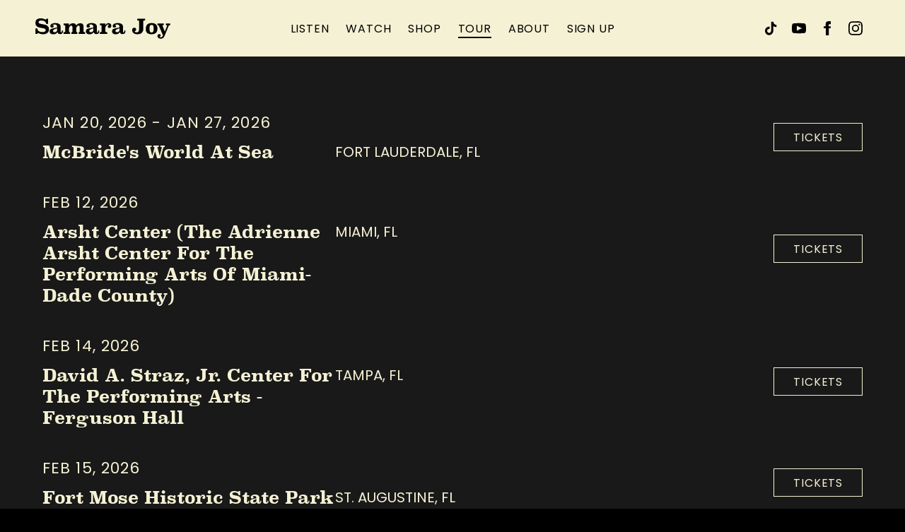

--- FILE ---
content_type: text/html; charset=UTF-8
request_url: https://www.samarajoy.com/tour/
body_size: 28879
content:
<!DOCTYPE html>
<html lang="en-US" class="no-js">

<head><link media="all" href="https://www.samarajoy.com/wp-content/cache/autoptimize/1821/css/autoptimize_559f068bf1eb43ef820f956911912185.css" rel="stylesheet">
    <meta charset="UTF-8">
    <meta name="viewport" content="width=device-width, initial-scale=1">
    <title>Tour - Samara Joy</title>
    <link rel="profile" href="http://gmpg.org/xfn/11">
        <script type="application/javascript">
window.dataLayer = window.dataLayer || []
window.dataLayer.push({
    'waitForPageviewEvent': true,
    'platform': 'Grand Royal',
})
</script><!-- Google Tag Manager -->
<script>(function(w,d,s,l,i){w[l]=w[l]||[];w[l].push({'gtm.start':
new Date().getTime(),event:'gtm.js'});var f=d.getElementsByTagName(s)[0],
j=d.createElement(s),dl=l!='dataLayer'?'&l='+l:'';j.async=true;j.src=
'https://www.googletagmanager.com/gtm.js?id='+i+dl;f.parentNode.insertBefore(j,f);
})(window,document,'script','dataLayer','GTM-W6VT7PZ');</script>
<!-- End Google Tag Manager -->    <script type="text/javascript">window.PUSH_GLOBAL = {geo_ip_country: 'US', ip_lookup: 'varnish'};</script><meta name='robots' content='index, follow, max-image-preview:large, max-snippet:-1, max-video-preview:-1' />

	<!-- This site is optimized with the Yoast SEO plugin v23.7 - https://yoast.com/wordpress/plugins/seo/ -->
	<meta name="description" content="Official Site" />
	<link rel="canonical" href="https://www.samarajoy.com/tour/" />
	<meta property="og:locale" content="en_US" />
	<meta property="og:type" content="article" />
	<meta property="og:title" content="Tour - Samara Joy" />
	<meta property="og:description" content="Official Site" />
	<meta property="og:url" content="https://www.samarajoy.com/tour/" />
	<meta property="og:site_name" content="Samara Joy" />
	<meta property="article:modified_time" content="2023-10-25T18:13:48+00:00" />
	<meta property="og:image" content="https://www.samarajoy.com/wp-content/uploads/sites/1821/2022/08/samara-og-compressed.jpg" />
	<meta property="og:image:width" content="1200" />
	<meta property="og:image:height" content="630" />
	<meta property="og:image:type" content="image/jpeg" />
	<meta name="twitter:card" content="summary_large_image" />
	<script type="application/ld+json" class="yoast-schema-graph">{"@context":"https://schema.org","@graph":[{"@type":"WebPage","@id":"https://www.samarajoy.com/tour/","url":"https://www.samarajoy.com/tour/","name":"Tour - Samara Joy","isPartOf":{"@id":"https://www.samarajoy.com/#website"},"datePublished":"2022-08-02T17:18:30+00:00","dateModified":"2023-10-25T18:13:48+00:00","description":"Official Site","inLanguage":"en-US","potentialAction":[{"@type":"ReadAction","target":["https://www.samarajoy.com/tour/"]}]},{"@type":"WebSite","@id":"https://www.samarajoy.com/#website","url":"https://www.samarajoy.com/","name":"Samara Joy","description":"Official Site","potentialAction":[{"@type":"SearchAction","target":{"@type":"EntryPoint","urlTemplate":"https://www.samarajoy.com/?s={search_term_string}"},"query-input":{"@type":"PropertyValueSpecification","valueRequired":true,"valueName":"search_term_string"}}],"inLanguage":"en-US"}]}</script>
	<!-- / Yoast SEO plugin. -->


<link rel='dns-prefetch' href='//cdnjs.cloudflare.com' />
<link rel='dns-prefetch' href='//s3.amazonaws.com' />
<link rel='dns-prefetch' href='//fonts.googleapis.com' />
<script type="text/javascript">
/* <![CDATA[ */
window._wpemojiSettings = {"baseUrl":"https:\/\/s.w.org\/images\/core\/emoji\/15.0.3\/72x72\/","ext":".png","svgUrl":"https:\/\/s.w.org\/images\/core\/emoji\/15.0.3\/svg\/","svgExt":".svg","source":{"concatemoji":"https:\/\/www.samarajoy.com\/wp-includes\/js\/wp-emoji-release.min.js?ver=6.6.4"}};
/*! This file is auto-generated */
!function(i,n){var o,s,e;function c(e){try{var t={supportTests:e,timestamp:(new Date).valueOf()};sessionStorage.setItem(o,JSON.stringify(t))}catch(e){}}function p(e,t,n){e.clearRect(0,0,e.canvas.width,e.canvas.height),e.fillText(t,0,0);var t=new Uint32Array(e.getImageData(0,0,e.canvas.width,e.canvas.height).data),r=(e.clearRect(0,0,e.canvas.width,e.canvas.height),e.fillText(n,0,0),new Uint32Array(e.getImageData(0,0,e.canvas.width,e.canvas.height).data));return t.every(function(e,t){return e===r[t]})}function u(e,t,n){switch(t){case"flag":return n(e,"\ud83c\udff3\ufe0f\u200d\u26a7\ufe0f","\ud83c\udff3\ufe0f\u200b\u26a7\ufe0f")?!1:!n(e,"\ud83c\uddfa\ud83c\uddf3","\ud83c\uddfa\u200b\ud83c\uddf3")&&!n(e,"\ud83c\udff4\udb40\udc67\udb40\udc62\udb40\udc65\udb40\udc6e\udb40\udc67\udb40\udc7f","\ud83c\udff4\u200b\udb40\udc67\u200b\udb40\udc62\u200b\udb40\udc65\u200b\udb40\udc6e\u200b\udb40\udc67\u200b\udb40\udc7f");case"emoji":return!n(e,"\ud83d\udc26\u200d\u2b1b","\ud83d\udc26\u200b\u2b1b")}return!1}function f(e,t,n){var r="undefined"!=typeof WorkerGlobalScope&&self instanceof WorkerGlobalScope?new OffscreenCanvas(300,150):i.createElement("canvas"),a=r.getContext("2d",{willReadFrequently:!0}),o=(a.textBaseline="top",a.font="600 32px Arial",{});return e.forEach(function(e){o[e]=t(a,e,n)}),o}function t(e){var t=i.createElement("script");t.src=e,t.defer=!0,i.head.appendChild(t)}"undefined"!=typeof Promise&&(o="wpEmojiSettingsSupports",s=["flag","emoji"],n.supports={everything:!0,everythingExceptFlag:!0},e=new Promise(function(e){i.addEventListener("DOMContentLoaded",e,{once:!0})}),new Promise(function(t){var n=function(){try{var e=JSON.parse(sessionStorage.getItem(o));if("object"==typeof e&&"number"==typeof e.timestamp&&(new Date).valueOf()<e.timestamp+604800&&"object"==typeof e.supportTests)return e.supportTests}catch(e){}return null}();if(!n){if("undefined"!=typeof Worker&&"undefined"!=typeof OffscreenCanvas&&"undefined"!=typeof URL&&URL.createObjectURL&&"undefined"!=typeof Blob)try{var e="postMessage("+f.toString()+"("+[JSON.stringify(s),u.toString(),p.toString()].join(",")+"));",r=new Blob([e],{type:"text/javascript"}),a=new Worker(URL.createObjectURL(r),{name:"wpTestEmojiSupports"});return void(a.onmessage=function(e){c(n=e.data),a.terminate(),t(n)})}catch(e){}c(n=f(s,u,p))}t(n)}).then(function(e){for(var t in e)n.supports[t]=e[t],n.supports.everything=n.supports.everything&&n.supports[t],"flag"!==t&&(n.supports.everythingExceptFlag=n.supports.everythingExceptFlag&&n.supports[t]);n.supports.everythingExceptFlag=n.supports.everythingExceptFlag&&!n.supports.flag,n.DOMReady=!1,n.readyCallback=function(){n.DOMReady=!0}}).then(function(){return e}).then(function(){var e;n.supports.everything||(n.readyCallback(),(e=n.source||{}).concatemoji?t(e.concatemoji):e.wpemoji&&e.twemoji&&(t(e.twemoji),t(e.wpemoji)))}))}((window,document),window._wpemojiSettings);
/* ]]> */
</script>


<style id='wp-emoji-styles-inline-css' type='text/css'>

	img.wp-smiley, img.emoji {
		display: inline !important;
		border: none !important;
		box-shadow: none !important;
		height: 1em !important;
		width: 1em !important;
		margin: 0 0.07em !important;
		vertical-align: -0.1em !important;
		background: none !important;
		padding: 0 !important;
	}
</style>

<style id='classic-theme-styles-inline-css' type='text/css'>
/*! This file is auto-generated */
.wp-block-button__link{color:#fff;background-color:#32373c;border-radius:9999px;box-shadow:none;text-decoration:none;padding:calc(.667em + 2px) calc(1.333em + 2px);font-size:1.125em}.wp-block-file__button{background:#32373c;color:#fff;text-decoration:none}
</style>

<style id='global-styles-inline-css' type='text/css'>
body{--wp--preset--color--black: #000000;--wp--preset--color--cyan-bluish-gray: #abb8c3;--wp--preset--color--white: #ffffff;--wp--preset--color--pale-pink: #f78da7;--wp--preset--color--vivid-red: #cf2e2e;--wp--preset--color--luminous-vivid-orange: #ff6900;--wp--preset--color--luminous-vivid-amber: #fcb900;--wp--preset--color--light-green-cyan: #7bdcb5;--wp--preset--color--vivid-green-cyan: #00d084;--wp--preset--color--pale-cyan-blue: #8ed1fc;--wp--preset--color--vivid-cyan-blue: #0693e3;--wp--preset--color--vivid-purple: #9b51e0;--wp--preset--gradient--vivid-cyan-blue-to-vivid-purple: linear-gradient(135deg,rgba(6,147,227,1) 0%,rgb(155,81,224) 100%);--wp--preset--gradient--light-green-cyan-to-vivid-green-cyan: linear-gradient(135deg,rgb(122,220,180) 0%,rgb(0,208,130) 100%);--wp--preset--gradient--luminous-vivid-amber-to-luminous-vivid-orange: linear-gradient(135deg,rgba(252,185,0,1) 0%,rgba(255,105,0,1) 100%);--wp--preset--gradient--luminous-vivid-orange-to-vivid-red: linear-gradient(135deg,rgba(255,105,0,1) 0%,rgb(207,46,46) 100%);--wp--preset--gradient--very-light-gray-to-cyan-bluish-gray: linear-gradient(135deg,rgb(238,238,238) 0%,rgb(169,184,195) 100%);--wp--preset--gradient--cool-to-warm-spectrum: linear-gradient(135deg,rgb(74,234,220) 0%,rgb(151,120,209) 20%,rgb(207,42,186) 40%,rgb(238,44,130) 60%,rgb(251,105,98) 80%,rgb(254,248,76) 100%);--wp--preset--gradient--blush-light-purple: linear-gradient(135deg,rgb(255,206,236) 0%,rgb(152,150,240) 100%);--wp--preset--gradient--blush-bordeaux: linear-gradient(135deg,rgb(254,205,165) 0%,rgb(254,45,45) 50%,rgb(107,0,62) 100%);--wp--preset--gradient--luminous-dusk: linear-gradient(135deg,rgb(255,203,112) 0%,rgb(199,81,192) 50%,rgb(65,88,208) 100%);--wp--preset--gradient--pale-ocean: linear-gradient(135deg,rgb(255,245,203) 0%,rgb(182,227,212) 50%,rgb(51,167,181) 100%);--wp--preset--gradient--electric-grass: linear-gradient(135deg,rgb(202,248,128) 0%,rgb(113,206,126) 100%);--wp--preset--gradient--midnight: linear-gradient(135deg,rgb(2,3,129) 0%,rgb(40,116,252) 100%);--wp--preset--font-size--small: 13px;--wp--preset--font-size--medium: 20px;--wp--preset--font-size--large: 36px;--wp--preset--font-size--x-large: 42px;--wp--preset--spacing--20: 0.44rem;--wp--preset--spacing--30: 0.67rem;--wp--preset--spacing--40: 1rem;--wp--preset--spacing--50: 1.5rem;--wp--preset--spacing--60: 2.25rem;--wp--preset--spacing--70: 3.38rem;--wp--preset--spacing--80: 5.06rem;--wp--preset--shadow--natural: 6px 6px 9px rgba(0, 0, 0, 0.2);--wp--preset--shadow--deep: 12px 12px 50px rgba(0, 0, 0, 0.4);--wp--preset--shadow--sharp: 6px 6px 0px rgba(0, 0, 0, 0.2);--wp--preset--shadow--outlined: 6px 6px 0px -3px rgba(255, 255, 255, 1), 6px 6px rgba(0, 0, 0, 1);--wp--preset--shadow--crisp: 6px 6px 0px rgba(0, 0, 0, 1);}:where(.is-layout-flex){gap: 0.5em;}:where(.is-layout-grid){gap: 0.5em;}body .is-layout-flow > .alignleft{float: left;margin-inline-start: 0;margin-inline-end: 2em;}body .is-layout-flow > .alignright{float: right;margin-inline-start: 2em;margin-inline-end: 0;}body .is-layout-flow > .aligncenter{margin-left: auto !important;margin-right: auto !important;}body .is-layout-constrained > .alignleft{float: left;margin-inline-start: 0;margin-inline-end: 2em;}body .is-layout-constrained > .alignright{float: right;margin-inline-start: 2em;margin-inline-end: 0;}body .is-layout-constrained > .aligncenter{margin-left: auto !important;margin-right: auto !important;}body .is-layout-constrained > :where(:not(.alignleft):not(.alignright):not(.alignfull)){max-width: var(--wp--style--global--content-size);margin-left: auto !important;margin-right: auto !important;}body .is-layout-constrained > .alignwide{max-width: var(--wp--style--global--wide-size);}body .is-layout-flex{display: flex;}body .is-layout-flex{flex-wrap: wrap;align-items: center;}body .is-layout-flex > *{margin: 0;}body .is-layout-grid{display: grid;}body .is-layout-grid > *{margin: 0;}:where(.wp-block-columns.is-layout-flex){gap: 2em;}:where(.wp-block-columns.is-layout-grid){gap: 2em;}:where(.wp-block-post-template.is-layout-flex){gap: 1.25em;}:where(.wp-block-post-template.is-layout-grid){gap: 1.25em;}.has-black-color{color: var(--wp--preset--color--black) !important;}.has-cyan-bluish-gray-color{color: var(--wp--preset--color--cyan-bluish-gray) !important;}.has-white-color{color: var(--wp--preset--color--white) !important;}.has-pale-pink-color{color: var(--wp--preset--color--pale-pink) !important;}.has-vivid-red-color{color: var(--wp--preset--color--vivid-red) !important;}.has-luminous-vivid-orange-color{color: var(--wp--preset--color--luminous-vivid-orange) !important;}.has-luminous-vivid-amber-color{color: var(--wp--preset--color--luminous-vivid-amber) !important;}.has-light-green-cyan-color{color: var(--wp--preset--color--light-green-cyan) !important;}.has-vivid-green-cyan-color{color: var(--wp--preset--color--vivid-green-cyan) !important;}.has-pale-cyan-blue-color{color: var(--wp--preset--color--pale-cyan-blue) !important;}.has-vivid-cyan-blue-color{color: var(--wp--preset--color--vivid-cyan-blue) !important;}.has-vivid-purple-color{color: var(--wp--preset--color--vivid-purple) !important;}.has-black-background-color{background-color: var(--wp--preset--color--black) !important;}.has-cyan-bluish-gray-background-color{background-color: var(--wp--preset--color--cyan-bluish-gray) !important;}.has-white-background-color{background-color: var(--wp--preset--color--white) !important;}.has-pale-pink-background-color{background-color: var(--wp--preset--color--pale-pink) !important;}.has-vivid-red-background-color{background-color: var(--wp--preset--color--vivid-red) !important;}.has-luminous-vivid-orange-background-color{background-color: var(--wp--preset--color--luminous-vivid-orange) !important;}.has-luminous-vivid-amber-background-color{background-color: var(--wp--preset--color--luminous-vivid-amber) !important;}.has-light-green-cyan-background-color{background-color: var(--wp--preset--color--light-green-cyan) !important;}.has-vivid-green-cyan-background-color{background-color: var(--wp--preset--color--vivid-green-cyan) !important;}.has-pale-cyan-blue-background-color{background-color: var(--wp--preset--color--pale-cyan-blue) !important;}.has-vivid-cyan-blue-background-color{background-color: var(--wp--preset--color--vivid-cyan-blue) !important;}.has-vivid-purple-background-color{background-color: var(--wp--preset--color--vivid-purple) !important;}.has-black-border-color{border-color: var(--wp--preset--color--black) !important;}.has-cyan-bluish-gray-border-color{border-color: var(--wp--preset--color--cyan-bluish-gray) !important;}.has-white-border-color{border-color: var(--wp--preset--color--white) !important;}.has-pale-pink-border-color{border-color: var(--wp--preset--color--pale-pink) !important;}.has-vivid-red-border-color{border-color: var(--wp--preset--color--vivid-red) !important;}.has-luminous-vivid-orange-border-color{border-color: var(--wp--preset--color--luminous-vivid-orange) !important;}.has-luminous-vivid-amber-border-color{border-color: var(--wp--preset--color--luminous-vivid-amber) !important;}.has-light-green-cyan-border-color{border-color: var(--wp--preset--color--light-green-cyan) !important;}.has-vivid-green-cyan-border-color{border-color: var(--wp--preset--color--vivid-green-cyan) !important;}.has-pale-cyan-blue-border-color{border-color: var(--wp--preset--color--pale-cyan-blue) !important;}.has-vivid-cyan-blue-border-color{border-color: var(--wp--preset--color--vivid-cyan-blue) !important;}.has-vivid-purple-border-color{border-color: var(--wp--preset--color--vivid-purple) !important;}.has-vivid-cyan-blue-to-vivid-purple-gradient-background{background: var(--wp--preset--gradient--vivid-cyan-blue-to-vivid-purple) !important;}.has-light-green-cyan-to-vivid-green-cyan-gradient-background{background: var(--wp--preset--gradient--light-green-cyan-to-vivid-green-cyan) !important;}.has-luminous-vivid-amber-to-luminous-vivid-orange-gradient-background{background: var(--wp--preset--gradient--luminous-vivid-amber-to-luminous-vivid-orange) !important;}.has-luminous-vivid-orange-to-vivid-red-gradient-background{background: var(--wp--preset--gradient--luminous-vivid-orange-to-vivid-red) !important;}.has-very-light-gray-to-cyan-bluish-gray-gradient-background{background: var(--wp--preset--gradient--very-light-gray-to-cyan-bluish-gray) !important;}.has-cool-to-warm-spectrum-gradient-background{background: var(--wp--preset--gradient--cool-to-warm-spectrum) !important;}.has-blush-light-purple-gradient-background{background: var(--wp--preset--gradient--blush-light-purple) !important;}.has-blush-bordeaux-gradient-background{background: var(--wp--preset--gradient--blush-bordeaux) !important;}.has-luminous-dusk-gradient-background{background: var(--wp--preset--gradient--luminous-dusk) !important;}.has-pale-ocean-gradient-background{background: var(--wp--preset--gradient--pale-ocean) !important;}.has-electric-grass-gradient-background{background: var(--wp--preset--gradient--electric-grass) !important;}.has-midnight-gradient-background{background: var(--wp--preset--gradient--midnight) !important;}.has-small-font-size{font-size: var(--wp--preset--font-size--small) !important;}.has-medium-font-size{font-size: var(--wp--preset--font-size--medium) !important;}.has-large-font-size{font-size: var(--wp--preset--font-size--large) !important;}.has-x-large-font-size{font-size: var(--wp--preset--font-size--x-large) !important;}
:where(.wp-block-columns.is-layout-flex){gap: 2em;}:where(.wp-block-columns.is-layout-grid){gap: 2em;}
.wp-block-pullquote{font-size: 1.5em;line-height: 1.6;}
.wp-block-navigation a:where(:not(.wp-element-button)){color: inherit;}
:where(.wp-block-post-template.is-layout-flex){gap: 1.25em;}:where(.wp-block-post-template.is-layout-grid){gap: 1.25em;}
</style>

<style id='grGlobalMainStyles-inline-css' type='text/css'>

        @media only screen and (max-width: 56.25em) {
          .evidon-banner {
            display: -webkit-box !important;
            display: -webkit-flex !important;
            display: -moz-flex !important;
            display: -ms-flexbox !important;
            display: flex !important;
            -webkit-flex-wrap: wrap;
            -moz-flex-wrap: wrap;
            -ms-flex-wrap: wrap;
            flex-wrap: wrap;
            -webkit-box-pack: center;
            -ms-flex-pack: center;
            -webkit-justify-content: center;
            -moz-justify-content: center;
            justify-content: center; }
          .evidon-banner .evidon-banner-collapse-message {
              width: 100%; } }
        

            .evidon-notice-link {
                white-space: nowrap;
            }
            .evidon-consent-link {
                display: -webkit-box;
                display: -webkit-flex;
                display: -moz-flex;
                display: -ms-flexbox;
                display: flex;
                -webkit-box-align: center;
                -ms-flex-align: center;
                -webkit-align-items: center;
                -moz-align-items: center;
                align-items: center;
            }
            .evidon-notice-link a {
                font-size: 100% !important;
            }
        
</style>











<link rel='stylesheet' id='gfont-css' href='https://fonts.googleapis.com/css?family=Lato%3A300%2C400%2C700%2C900&#038;ver=6.6.4' type='text/css' media='all' />

<link rel='stylesheet' id='google-font-Poppins-css' href='https://fonts.googleapis.com/css?family=Poppins&#038;ver=6.6.4' type='text/css' media='all' />
<link rel='stylesheet' id='google-font-Roboto-css' href='https://fonts.googleapis.com/css?family=Roboto&#038;ver=6.6.4' type='text/css' media='all' />
<link rel='stylesheet' id='google-font--css' href='https://fonts.googleapis.com/css?family&#038;ver=6.6.4' type='text/css' media='all' />








<style id='wp-dynamic-css-grand-royal-layout-multipage-header-skin-styles-inline-css' type='text/css'>
  .site-header, .site-header .slide-menu-gr-container { background-color: #ffffff; }  @media only screen and (min-width: 50em){ .site-header.site-header-transparent .slide-menu-gr-container { background-color: transparent; } }  .site-header.site-header-transparent #slide-menu-gr.docked{ background-color: #ffffff; }  .site-header .slide-menu-gr-container { font-family: Roboto; font-weight: 100; }  .site-header #menu-main a { color: #aa2330; fill: #aa2330; } .site-header #menu-social a { color: #000; fill: #000; } .site-header #menu-main a:hover { color: #aa2330; fill: #aa2330; } .site-header #menu-social a:hover { color: #182b2f; fill: #182b2f; }    .site-header #menu-main .menu-item-social a { fill: #000; } .site-header #menu-main .menu-item-social a svg.h, .site-header #menu-main .menu-item-social a img { height: 25px; max-width: 25px; } .site-header #menu-main .menu-item-social a svg.w { width: 25px; max-height: 25px; }  .menu-social-container li, .menu-social-container li a, .menu-social-container li a .icon, .umggr-fixed-social-menu-container li, .umggr-fixed-social-menu-container li a, .umggr-fixed-social-menu-container li .icon { font-size: 25px; color: #000; } .umggr-fixed-social-menu-container.umggr-fixed-social-menu-top-left   .umggr-fixed-social-menu   li.community   .community-container   a.community-members-phone-number, .umggr-fixed-social-menu-container.umggr-fixed-social-menu-bottom-left   .umggr-fixed-social-menu   li.community   .community-container   a.community-members-phone-number, .umggr-fixed-social-menu-container.umggr-fixed-social-menu-middle-left   .umggr-fixed-social-menu   li.community   .community-container   a.community-members-phone-number { left: 25px; } .umggr-fixed-social-menu-container.umggr-fixed-social-menu-top-right   .umggr-fixed-social-menu   li.community   .community-container   a.community-members-phone-number, .umggr-fixed-social-menu-container.umggr-fixed-social-menu-bottom-right   .umggr-fixed-social-menu   li.community   .community-container   a.community-members-phone-number, .umggr-fixed-social-menu-container.umggr-fixed-social-menu-middle-right   .umggr-fixed-social-menu   li.community   .community-container   a.community-members-phone-number { right: 25px; }  .site-header #menu-main .active-page a { color: #aa2330; }  .site-header .newsletter-header svg { fill: #fff; } .site-header .mobile-nav-header span { background-color: #aa2330; }  @media screen and (min-width: 800px) { .site-header.site-header-transparent #menu-main a { color: #ffffff; }   .site-header.site-header-transparent #menu-main a:hover { color: #000000; }    .site-header.site-header-transparent #menu-main .active-page a { color: #000000; } }  #slide-menu-gr-peakaboo .slide-menu-gr-child, #slide-menu-gr-filter .slide-menu-gr-filter-toggle, #slide-menu-gr-filter .slide-menu-gr-peakaboo { background-color: #aa2330; } #slide-menu-gr-peakaboo .slide-menu-gr-child.slide-menu-transparent { background-color: transparent; }  #slide-menu-gr-peakaboo .slide-menu-gr-child .slide-menu-gr-item a, #slide-menu-gr-filter .slide-menu-gr-peakaboo .slide-menu-gr-item a { color: #ffffff; } #slide-menu-gr-peakaboo .slide-menu-gr-child .slide-menu-gr-item a svg, #slide-menu-gr-filter .slide-menu-gr-peakaboo .slide-menu-gr-item a svg { fill: #ffffff; } #slide-menu-gr-peakaboo .slide-menu-gr-item button.ae-follow-spotify-button { background-color: #000; }  @media screen and (min-width: 800px) { #slide-menu-gr-peakaboo     .slide-menu-gr-child.slide-menu-transparent     .slide-menu-gr-item     a,   #slide-menu-gr-filter     .slide-menu-gr-peakaboo     .slide-menu-transparent     .slide-menu-gr-item     a { color: #ffffff; }   #slide-menu-gr-peakaboo     .slide-menu-gr-child.slide-menu-transparent     .slide-menu-gr-item     a svg,   #slide-menu-gr-filter     .slide-menu-gr-peakaboo     .slide-menu-transparent     .slide-menu-gr-item       a svg { fill: #ffffff; } }  #slide-menu-gr-filter .slide-menu-gr-filter-toggle { color: #000; background-color: #ffffff; }  #slide-menu-gr-filter .slide-menu-gr-filter-toggle:hover { color: #aa2330; } #slide-menu-gr-peakaboo .slide-menu-gr-child .slide-menu-gr-item a, #slide-menu-gr-filter .slide-menu-gr-peakaboo .slide-menu-gr-item a { color: #000; }  #slide-menu-gr-peakaboo .slide-menu-gr-child .slide-menu-gr-item a:hover, #slide-menu-gr-filter .slide-menu-gr-peakaboo .slide-menu-gr-item a:hover { opacity: 0.6; filter: alpha(opacity=60); color: #182b2f; }  .slide-menu-gr-container .slide-menu-gr-parent .slide-menu-gr-item a:hover { color: #ffffff; } .site-header-transparent   .slide-menu-gr-container   .slide-menu-gr-parent   .slide-menu-gr-item   a:hover { color: #ffffff; } .slide-menu-gr-container   .slide-menu-gr-parent   .slide-menu-gr-item.with-children   .slide-menu-gr-child   .slide-menu-gr-item   a { color: #ffffff; opacity: 0.6; filter: alpha(opacity=60); }  @media screen and (min-width: 800px) { .site-header-transparent     .slide-menu-gr-container     .slide-menu-gr-parent     .slide-menu-gr-item     a:hover,   .slide-menu-gr-container     .slide-menu-gr-parent     .slide-menu-gr-item.with-children     .slide-menu-gr-child.slide-menu-transparent     .slide-menu-gr-item     a { color: #ffffff; }   .slide-menu-gr-container     .slide-menu-gr-parent     .slide-menu-gr-item.with-children     .slide-menu-gr-child     .slide-menu-gr-item     a { color: #aa2330; opacity: 1; filter: alpha(opacity=100); } }  #slide-menu-gr-peakaboo   .slide-menu-gr-child.slide-menu-transparent   .slide-menu-gr-item   a:hover, #slide-menu-gr-filter   .slide-menu-gr-peakaboo   .slide-menu-transparent   .slide-menu-gr-item   a:hover { color: #000000; opacity: 1; filter: alpha(opacity=100); }  .page-navigation.bar .back-button { background-color: #ffffff; } .page-navigation.bar .back-button polyline { stroke: #000; }  .site-header .header-mailing-list .ae-cform-container a { background-color: #fb875e; color: #fff; }  .site-header .header-mailing-list .ae-cform-container a:hover { color: #fff; opacity: 0.6; filter: alpha(opacity=60); } #umggr-loader { background-color: #ffffff; } #umggr-splash { background-color: #ffffff; } .close-modal, .splash-mute-unmute { background-color: #aa2330; } .splash-mute-unmute a { color: #000; }    
</style>
<style id='wp-dynamic-css-grand-royal-layout-multipage-footer-skin-styles-inline-css' type='text/css'>
  #site-footer .footer-links { background-color: #fefefe; color: #2d2d2d; }  #site-footer .footer-legal { background-color: #eee; }  #site-footer .footer-legal a { color: #000; }  #site-footer .footer-legal a:hover { opacity: 0.6; filter: alpha(opacity=60); color: #000; }  #site-footer .footer-social-menu a { color: #2d2d2d; fill: #2d2d2d; } #site-footer .footer-social-menu button.ae-follow-spotify-button { background-color: #2d2d2d; } #site-footer .footer-social-menu a svg .background { fill: #fefefe; }  #site-footer .footer-social-menu a:hover { color: #fb875e; fill: #fb875e; } #site-footer .footer-social-menu button.ae-follow-spotify-button { background-color: #000; } #site-footer .footer-social-menu button.ae-follow-spotify-button:hover { background-color: #fb875e; }  #site-footer .footer-social-menu li svg.h { height: 25px; max-width: 25px; } #site-footer .footer-social-menu li svg.w { width: 25px; max-height: 25px; } #site-footer .footer-social-menu li .icon.fa { font-size: 25px; } #site-footer button.ae-follow-spotify-button { background-color: #000; }  #site-footer .footer-social-menu button.ae-follow-spotify-button { background-color: #000; } #site-footer .footer-social-menu button.ae-follow-spotify-button:hover { background-color: #000; }  #site-footer .footer-links .ae-cform-container { color: #2d2d2d; }  #site-footer .footer-links .ae-cform-container a { background-color: #fb875e; color: #fff; }  #site-footer .footer-links .ae-cform-container a:hover { color: #fff; opacity: 0.6; filter: alpha(opacity=60); }  #site-footer .mobile-spacer { background-color: #ffffff; }  #site-footer [id^="menu-social"] .menu-item a { color: #000; fill: #000; }  #site-footer [id^="menu-social"] .menu-item a:hover { color: #182b2f; fill: #182b2f; }  #site-footer [id^="menu-social"] a .icon.fa { color: #000; fill: #000; }  #site-footer [id^="menu-social"] a .icon.fa:hover { color: #182b2f; fill: #182b2f; }  #docked-menu-gr { background-color: #aa2330; } #docked-menu-gr ul li svg { fill: #ffffff; }   
</style>
<style id='wp-dynamic-css-grand-royal-layout-multipage-frontend-skin-styles-inline-css' type='text/css'>
     @font-face { font-family: Poppins; font-weight: 400; font-style: normal; }  @font-face { font-family: Poppins; font-weight: 400; font-style: italic; }  @font-face { font-family: Poppins; font-weight: 700; font-style: normal; }  @font-face { font-family: Poppins; font-weight: 700; font-style: italic; }  .tour-load-more, .music-filter, body { font-family: Poppins; font-weight: normal; background-color: #ffffff; color: #000; }  h1, h2, h3 { color: #000; }  .section-header h2, .section-header a { color: #ffffff; }  .section-header a.link { color: #000; }    .custom-header-font-family > h1, .custom-header-font-family > h2, .custom-header-font-family > h3, .custom-header-font-family .section-header h1, .custom-header-font-family .section-header h2, .custom-header-font-family .section-header h3, .custom-header-font-family div[class*='title-container'] h1, .custom-header-font-family .c-artist-header .title, .custom-header-font-family .c-artist-header .subtitle, #release.custom-header-font-family h1, #custom-page.custom-header-font-family .single-post header h1, #custom-page.custom-header-font-family .single-post header h2, #custom-page.custom-header-font-family .single-post header h3, #news-post.custom-header-font-family .single-post h1, #about.custom-header-font-family header h1, #embed-page.custom-header-font-family h1 { font-family: 'Roboto' !important; }  .custom-header-font-weight > h1, .custom-header-font-weight > h2, .custom-header-font-weight > h3, .custom-header-font-weight .section-header h1, .custom-header-font-weight .section-header h2, .custom-header-font-weight .section-header h3, .custom-header-font-weight div[class*='title-container'] h1, .custom-header-font-weight .c-artist-header .title, .custom-header-font-weight .c-artist-header .subtitle, #release.custom-header-font-weight h1, #custom-page.custom-header-font-weight .single-post header h1, #custom-page.custom-header-font-weight .single-post header h2, #custom-page.custom-header-font-weight .single-post header h3, #news-post.custom-header-font-weight .single-post h1, #about.custom-header-font-weight header h1, #embed-page.custom-header-font-weight h1 { font-weight: normal; !important; }  .custom-header-font-style > h1, .custom-header-font-style > h2, .custom-header-font-style > h3, .custom-header-font-style .section-header h1, .custom-header-font-style .section-header h2, .custom-header-font-style .section-header h3, .custom-header-font-style div[class*='title-container'] h1, .custom-header-font-style .c-artist-header .title, .custom-header-font-style .c-artist-header .subtitle, #release.custom-header-font-style h1, #custom-page.custom-header-font-style .single-post header h1, #custom-page.custom-header-font-style .single-post header h2, #custom-page.custom-header-font-style .single-post header h3, #news-post.custom-header-font-style .single-post h1, #about.custom-header-font-style header h1, #embed-page.custom-header-font-style h1 { font-style: normal; !important; }  .custom-header-font-size > h1, .custom-header-font-size .section-header h1, .custom-header-font-size div[class*='title-container'] h1, .custom-header-font-size .c-artist-header .title, #release.custom-header-font-size h1, #custom-page.custom-header-font-size .single-post header h1, #news-post.custom-header-font-size .single-post h1, #about.custom-header-font-size header h1, #embed-page.custom-header-font-size h1 { font-size: ; !important; line-height: 1.2; }  .custom-header-font-size > h2, .custom-header-font-size .section-header h2, .custom-header-font-size div[class*='title-container'] h2, #custom-page.custom-header-font-size .single-post header h2, .custom-header-font-size .c-artist-header .subtitle { font-size: calc( / 1.5); !important; line-height: 1.2; }  .custom-header-font-size > h3, .custom-header-font-size div[class*='title-container'] h3, #custom-page.custom-header-font-size .single-post header h3 { font-size: calc( / 1.75); !important; line-height: 1.2; }  .custom-header-font-size > h4, .custom-header-font-size > h5, .custom-header-font-size > h6{ font-size: 120%; !important; line-height: 1.2; }    .custom-caption-font-family .c-slider_music__inner .text__content h2.title, .custom-caption-font-family .disco-tiled.isotope-gallery .release-title-overlay h2, .custom-caption-font-family .umggr-disco-jukebox .umggr-swiper-slide .umggr-swiper-html-content .release-title h2, .custom-caption-font-family .c-exhibition.c-exhibition__music h3.title, .custom-caption-font-family .umg-gr-display-layout-slick .video-slider .slide-content h2.caption, .custom-caption-font-family .umg-gr-display-layout-slider-v2 .video-slider .video__content h2.caption, .custom-caption-font-family .umg-gr-display-layout-grid .isotope-gallery-item .slide-snippet h2.caption, .custom-caption-font-family .c-exhibition__video .item-title .title, .custom-caption-font-family .umg-gr-display-layout-slider #video-gallery h2, .custom-caption-font-family .news-tiled .slide-snippet h2, .custom-caption-font-family #artists .slide-title h3, .custom-caption-font-family .section__inner h2, .custom-caption-font-family.photo-galleries .slider-gr .slider-gr-title h2 { font-family: 'Roboto'; !important; }  .custom-caption-font-weight .c-slider_music__inner .text__content h2.title, .custom-caption-font-weight .disco-tiled.isotope-gallery .release-title-overlay h2, .custom-caption-font-weight .umggr-disco-jukebox .umggr-swiper-slide .umggr-swiper-html-content .release-title h2, .custom-caption-font-weight .c-exhibition.c-exhibition__music h3.title, .custom-caption-font-weight .umg-gr-display-layout-slick .video-slider .slide-content h2.caption, .custom-caption-font-weight .umg-gr-display-layout-slider-v2 .video-slider .video__content h2.caption, .custom-caption-font-weight .umg-gr-display-layout-grid .isotope-gallery-item .slide-snippet h2.caption, .custom-caption-font-weight .c-exhibition__video .item-title .title, .custom-caption-font-weight .umg-gr-display-layout-slider #video-gallery h2, .custom-caption-font-weight .news-tiled .slide-snippet h2, .custom-caption-font-weight #artists .slide-title h3, .custom-caption-font-weight .section__inner h2, .custom-caption-font-weight.photo-galleries .slider-gr .slider-gr-title h2 { font-weight: normal; !important; }  .custom-caption-font-style .c-slider_music__inner .text__content h2.title, .custom-caption-font-style .disco-tiled.isotope-gallery .release-title-overlay h2, .custom-caption-font-style .umggr-disco-jukebox .umggr-swiper-slide .umggr-swiper-html-content .release-title h2, .custom-caption-font-style .c-exhibition.c-exhibition__music h3.title, .custom-caption-font-style .umg-gr-display-layout-slick .video-slider .slide-content h2.caption, .custom-caption-font-style .umg-gr-display-layout-slider-v2 .video-slider .video__content h2.caption, .custom-caption-font-style .umg-gr-display-layout-grid .isotope-gallery-item .slide-snippet h2.caption, .custom-caption-font-style .c-exhibition__video .item-title .title, .custom-caption-font-style .umg-gr-display-layout-slider #video-gallery h2, .custom-caption-font-style .news-tiled .slide-snippet h2, .custom-caption-font-style #artists .slide-title h3, .custom-caption-font-style .section__inner h2, .custom-caption-font-style.photo-galleries .slider-gr .slider-gr-title h2 { font-style: normal; !important; }  .custom-caption-font-size .c-slider_music__inner .text__content h2.title, .custom-caption-font-size .disco-tiled.isotope-gallery .release-title-overlay h2, .custom-caption-font-size .umggr-disco-jukebox .umggr-swiper-slide .umggr-swiper-html-content .release-title h2, .custom-caption-font-size .c-exhibition.c-exhibition__music h3.title, .custom-caption-font-size .umg-gr-display-layout-slick .video-slider .slide-content h2.caption, .custom-caption-font-size .umg-gr-display-layout-slider-v2 .video-slider .video__content h2.caption, .custom-caption-font-size .umg-gr-display-layout-grid .isotope-gallery-item .slide-snippet h2.caption, .custom-caption-font-size .c-exhibition__video .item-title .title, .custom-caption-font-size .umg-gr-display-layout-slider #video-gallery h2, .custom-caption-font-size .news-tiled .slide-snippet h2, .custom-caption-font-size #artists .slide-title h3, .custom-caption-font-size .section__inner h2, .custom-caption-font-size.photo-galleries .slider-gr .slider-gr-title h2 { font-size: ; !important; line-height: 1.2; }    .custom-button-font-family .news-tiled a.news-load-more, .custom-button-font-family .page-navigation.button .a-button, .custom-button-font-family .ae-cform-container input[type="submit"], .custom-button-font-family .a-button, #release.custom-button-font-family .page-navigation.button .a-button, .custom-button-font-family .store-container .section-footer__button-underlay .button .button__label, .custom-button-font-family .store-contain .section-footer__button-underlay .button .button__label, #tour.custom-button-font-family a.track-link, #tour.custom-button-font-family a.my-city-link, #tour.custom-button-font-family a.tour-btn, #home-tour-section.custom-button-font-family a.track-link, #home-tour-section.custom-button-font-family a.my-city-link, #home-tour-section.custom-button-font-family a.tour-btn { font-family: ''; !important; }  .custom-button-font-family .cart-footer__checkout span.button__label{ font-family: ''; !important; display: inline-block; }  .custom-button-font-weight .news-tiled a.news-load-more, .custom-button-font-weight .page-navigation.button .a-button, .custom-button-font-weight .ae-cform-container input[type="submit"], .custom-button-font-weight .a-button, #release.custom-button-font-weight .page-navigation.button .a-button, .custom-button-font-weight .store-container .section-footer__button-underlay .button .button__label, .custom-button-font-weight .store-contain .section-footer__button-underlay .button .button__label, .custom-button-font-weight .cart-footer__checkout span.button__label, #tour.custom-button-font-weight a.track-link, #tour.custom-button-font-weight a.my-city-link, #tour.custom-button-font-weight a.tour-btn, #home-tour-section.custom-button-font-weight a.track-link, #home-tour-section.custom-button-font-weight a.my-city-link, #home-tour-section.custom-button-font-weight a.tour-btn { font-weight: normal; !important; }  .custom-button-font-style .news-tiled a.news-load-more, .custom-button-font-style .page-navigation.button .a-button, .custom-button-font-style .ae-cform-container input[type="submit"], .custom-button-font-style .a-button, #release.custom-button-font-style .page-navigation.button .a-button, .custom-button-font-style .store-container .section-footer__button-underlay .button .button__label, .custom-button-font-style .store-contain .section-footer__button-underlay .button .button__label, .custom-button-font-style .cart-footer__checkout span.button__label, #tour.custom-button-font-style a.track-link, #tour.custom-button-font-style a.my-city-link, #tour.custom-button-font-style a.tour-btn, #home-tour-section.custom-button-font-style a.track-link, #home-tour-section.custom-button-font-style a.my-city-link, #home-tour-section.custom-button-font-style a.tour-btn { font-style: normal; !important; }  .custom-button-font-size .news-tiled a.news-load-more, .custom-button-font-size .page-navigation.button .a-button, .custom-button-font-size .ae-cform-container input[type="submit"], .custom-button-font-size .a-button, #release.custom-button-font-size .page-navigation.button .a-button, .custom-button-font-size .store-container .section-footer__button-underlay .button .button__label, .custom-button-font-size .store-contain .section-footer__button-underlay .button .button__label, .custom-button-font-size .cart-footer__checkout span.button__label, #tour.custom-button-font-size a.track-link, #tour.custom-button-font-size a.my-city-link, #tour.custom-button-font-size a.tour-btn, #home-tour-section.custom-button-font-size a.track-link, #home-tour-section.custom-button-font-size a.my-city-link, #home-tour-section.custom-button-font-size a.tour-btn { font-size: ; !important; line-height: 1.8; }  a, .slick-dots li.slick-active button:before, #news-post .single-post .post-contents a, .tour-table a, .slick-prev, .slick-next, .footer-social-menu a, #artistsFeaturedSlider .slick-prev:after, #artistsFeaturedSlider .slick-next:after, #artistsFeaturedSlider .slick-dots li button:before, #photosFeaturedSlider .slick-prev:after, #photosFeaturedSlider .slick-next:after, #photosFeaturedSlider .slick-dots li button:before, #videosFeaturedSlider .slick-prev:after, #videosFeaturedSlider .slick-next:after, #videosFeaturedSlider .slick-dots li button:before, #newsFeaturedSlider .slick-prev:after, #newsFeaturedSlider .slick-next:after, #newsFeaturedSlider .slick-dots li button:before { color: #000; fill: #000; }  a .svg-icon svg { fill: #000; }  li:hover a .svg-icon svg, a:hover .svg-icon svg { fill: #ffffff; }  li:hover a .svg-icon svg path:first-child, a:hover .svg-icon svg path:first-child { fill: transparent; }  a:hover, a:focus, .slick-dots li.slick-active:hover button:before, .slick-dots li:hover button:before, #news-post .single-post .post-contents a:hover, .tour-table a:hover, #tour .tour-table a:hover, .slick-prev:hover, .slick-prev:focus, .slick-next:hover, .slick-next:focus, #artistsFeaturedSlider .slick-prev:hover:after, #artistsFeaturedSlider .slick-next:hover:after, #artistsFeaturedSlider .slick-dots li button:hover:before, #photosFeaturedSlider .slick-prev:hover:after, #photosFeaturedSlider .slick-next:hover:after, #photosFeaturedSlider .slick-dots li button:hover:before, #videosFeaturedSlider .slick-prev:hover:after, #videosFeaturedSlider .slick-next:hover:after, #videosFeaturedSlider .slick-dots li button:hover:before, #newsFeaturedSlider .slick-prev:hover:after, #newsFeaturedSlider .slick-next:hover:after, #newsFeaturedSlider .slick-dots li button:hover:before { color: #000; fill: #000; }  #newsFeaturedSlider .slide-panel ul li>a:hover { color: #000; fill: #000; }    #docked-menu-gr .slide-menu-burger span { background-color: #000; }    .page-navigation.button .a-button { background-color: #aa2330; color: #ffffff; }  .page-navigation.button .a-button:hover { color: #ffffff; opacity: 0.6; filter: alpha(opacity=60); }  .page-navigation.button .a-button .umggr-spinner.-small { display: none; }  .page-navigation.button .a-button.-is-loading .umggr-spinner { display: inline-block; }    .promo .slider-gr.wide-slide .slider-gr-slide .slide-snippet { background-color: #aa2330; }  .promo p { font-family: Poppins; font-weight: normal; color: #ffffff; }    .video-overlay i { background-color: #ffffff; color: #aa2330; }    .video-overlay .mute-unmute:before { background-color: #ffffff; color: #aa2330; }    #home-store-section.home, #home-photo-section.home, #home-videos-section.home, #home-tour-section.home, #home-news-section.home, #home-embed-section.home, #home-custom-html-section.home, #home-music-section.home, #home-artists-section.home, #home-newsletter-section.home, .multiple-custom-sections { background-position: center center; background-size: cover; background-repeat: no-repeat; margin: 0 auto; padding: 2rem 0; max-width: 100%; }  #home-store-section.home { background-image: ; background-position: center center; background-size: cover; background-repeat: no-repeat; }  #home-photo-section.home { background-image: ; background-position: center center; background-size: cover; background-repeat: no-repeat; }  #home-videos-section.home { background-image: ; background-position: center center; background-size: cover; background-repeat: no-repeat; }  #home-tour-section.home { background-image: url('https://www.samarajoy.com/wp-content/uploads/sites/1821/2024/08/tourBg.png'); background-position: center center; background-size: cover; background-repeat: no-repeat; }  #home-news-section.home { background-image: ; background-position: center center; background-size: cover; background-repeat: no-repeat; }  #home-embed-section.home { background-image: ; background-position: center center; background-size: cover; background-repeat: no-repeat; }  #home-newsletter-section.home { background-image: url('https://www.samarajoy.com/wp-content/uploads/sites/1821/2024/08/subscribeBg.png'); background-position: center center; background-size: cover; background-repeat: no-repeat; }  #home-custom-html-section.home { background-image: url('https://www.samarajoy.com/wp-content/uploads/sites/1821/2024/08/shopBg-compressed-2560x1440.jpg'); background-position: center center; background-size: cover; background-repeat: no-repeat; }  #home-music-section.home { background-image: url('https://www.samarajoy.com/wp-content/uploads/sites/1821/2024/08/musicBg.png'); background-position: center center; background-size: cover; background-repeat: no-repeat; }  #home-artists-section.home { background-image: ; background-position: center center; background-size: cover; background-repeat: no-repeat; }  @media only screen and (max-width: 800px) { #home-store-section.home { background-image: ; background-position: ; background-size: ; background-repeat: no-repeat; }      #home-photo-section.home { background-image: ; background-position: ; background-size: ; background-repeat: no-repeat; }      #home-videos-section.home { background-image: ; background-position: ; background-size: ; background-repeat: no-repeat; }      #home-tour-section.home { background-image: url('https://www.samarajoy.com/wp-content/uploads/sites/1821/2024/08/tourBgM.png'); background-position: ; background-size: ; background-repeat: no-repeat; }      #home-news-section.home { background-image: ; background-position: ; background-size: ; background-repeat: no-repeat; }      #home-embed-section.home { background-image: ; background-position: ; background-size: ; background-repeat: no-repeat; }      #home-newsletter-section.home { background-image: url('https://www.samarajoy.com/wp-content/uploads/sites/1821/2024/08/subscribeBgM.png'); background-position: ; background-size: ; background-repeat: no-repeat; }      #home-custom-html-section.home { background-image: url('https://www.samarajoy.com/wp-content/uploads/sites/1821/2024/08/shopBgM.png'); background-position: ; background-size: ; background-repeat: no-repeat; }      #home-music-section.home { background-image: url('https://www.samarajoy.com/wp-content/uploads/sites/1821/2024/08/musicBgM.png'); background-position: ; background-size: ; background-repeat: no-repeat; }      #home-artists-section.home { background-image: ; background-position: ; background-size: ; background-repeat: no-repeat; } }    @media only screen and (max-width: 50em) { .home #home-videos-section .slider-gr .video-slider .slick-arrow { background-color: #aa2330; } }     .section-header { background-color: #aa2330; color: #ffffff; }  .section-header a.roll-link:hover { color: #ffffff; }    .tour-table .tour-table-row-date a, .tour-table .tour-table-row-venue a, .tour-table .tour-table-row-city a, .tour-table .tour-table-row-country a  { color: #000; }  .tour-grid .tour-table-row-date a, .tour-grid .tour-table-row-venue a, .tour-grid .tour-table-row-city a, .tour-grid .tour-table-row-country a{ color: #ffffff; }  .tour-table .tour-table-row-date a:hover, .tour-table .tour-table-row-venue a:hover, .tour-table .tour-table-row-city a:hover, .tour-table .tour-table-row-country a:hover { opacity: 0.6; filter: alpha(opacity=60); color: #000; }  .tour-grid .tour-table-row-date a:hover, .tour-grid .tour-table-row-venue a:hover, .tour-grid .tour-table-row-city a:hover, .tour-grid .tour-table-row-country a:hover{ opacity: 0.6; filter: alpha(opacity=60); color: #ffffff; }  .tour-load-more { text-transform: uppercase; }  .tour-load-more, .tour-table .tour-load-more, .tour-table .tour-btn-bar a, .tour-grid .tour-load-more, .tour-grid .tour-btn-bar a { color: #000; fill: #000; }  #tour .tour-load-more:hover, #tour .tour-table .tour-load-more:hover, #tour .tour-table .tour-btn-bar a:hover, #tour .tour-grid .tour-load-more:hover, #tour .tour-grid .tour-btn-bar a:hover { fill: #000; }  #home-tour-section .tour-table .tour-btn-bar a:hover, #home-tour-section .tour-grid .tour-btn-bar a:hover { opacity: 0.6; }  #home-tour-section.home { border-top: 1px solid #000; }    .tour-grid .tour-grid--container .tour-grid--item { background-color: #aa2330; }     .c-exhibition__item { background-color: #ffffff; font-family: Poppins; font-weight: normal; }  .c-exhibition .item-title .title { color: #000; }    .umggr-swiper-html-content .release-title, .umggr-swiper-html-content .release-subtitle, .umggr-swiper-html-content .discog-item { background-color: #aa2330; }  .umggr-swiper-html-content .links-contain { background-color: #ffffff; }  .umggr-swiper-container .umggr-swiper-button { color: #000; }  .umggr-swiper-container .umggr-swiper-button .fa-circle { color: #aa2330; }    .c-music-button { background-color: #aa2330; }  .c-exhibition .item-buttons .c-music-button a, .c-exhibition .item-buttons .c-music-button svg { color: #000; fill: #000 !important; }  .c-exhibition .item-buttons .c-music-button a:hover, .c-exhibition .item-buttons .c-music-button svg:hover { color: #000; fill: #000 !important; }    #release .release-header { background-color: #aa2330; }  #release .download-links .open-links, body .c-slider_music .download-links .open-links { background-color: #ffffff; }  #release .download-links .links-contain, body .c-slider_music .download-links .links-contain { background-color: #ffffff; }  #release .download-links .links-contain a, .c-slider_music .download-links .links-contain a { color: #000; }  #release .download-links .links-contain li a .svg-icon svg, .c-slider_music .download-links .links-contain li a .svg-icon svg { fill: #000; }  #release .download-links .links-contain li a .svg-icon svg path, .c-slider_music .download-links .links-contain li a .svg-icon svg path { fill: #000; }  #release .download-links .links-contain li a .svg-icon svg path:first-child, .c-slider_music .download-links .links-contain li a .svg-icon svg path:first-child:not(.youtubemusic) { fill: #ffffff; }  #release .download-links .links-contain li:hover, .c-slider_music .download-links .links-contain li:hover { background-color: #aa2330; }  #release .download-links .links-contain.full-logo, .c-slider_music .download-links .links-contain.full-logo { background-color: #ffffff; }  #release .download-links .links-contain.full-logo li:hover, .c-slider_music .download-links .links-contain.full-logo li:hover { background-color: #ffffff; }  #release .download-links .links-contain.full-logo li:hover a, .c-slider_music .download-links .links-contain.full-logo li:hover a { color: #000; }  #release .release-track-row-item { border-bottom: 1px solid #000; color: #000; --track-num-color: #000; }  .disco-tiled .grid-item .release-title-overlay h2 { color: #ffffff; }  #musicFeaturedSlider { background-color: #ffffff; }    .c-exhibition__video .item-description .description { color: #000; }  .c-exhibition__video .item-description .description a { color: #000; }  .c-exhibition__video .item-description .description a:hover { color: ; }    .videos .umg-gr-display-layout-slider-v2 .slider-gr .video-slider .slider-gr-slide .slide-v2-overlay .play-button-wrapper .play-button, .videos .umg-gr-display-layout-slider-v2 .slider-gr .video-slider .slider-gr-slide .video__content .play-button-wrapper .play-button { background-color: #000; color: #ffffff; }  .videos .umg-gr-display-layout-slider-v2 .slider__controls .slick__button { color: #000; }  #videosFeaturedSlider, #videosFeaturedSlider:before, #videosFeaturedSlider:after { background-color: #ffffff; }    .share-links a { background-color: #aa2330; color: #ffffff; }  .share-links a:hover { background-color: #aa2330; color: #ffffff; opacity: 0.6; filter: alpha(opacity=60); box-shadow: 0; }    .pager .pager-digit li a { color: #000; }  .pager .pager-digit .current { background-color: #aa2330; color: #000; border-bottom-color: #000; }  .pager .pager-digit li a:hover { background-color: #aa2330; box-shadow: inset 0 0 1px #aa2330; color: #ffffff; border-bottom-color: #000; }    .photo-galleries .slider-gr .slide-content .image-caption, .photo-galleries .grid-item .image-caption { font-family: Poppins; color: #000; background-color: #ffffff; }    .grand-royal-section-store a, .grand-royal-section-store a h2 { color: #000; }    .color-palette-bg { background-color: #aa2330; }    .fancybox-is-open .fancybox-bg { background-color: #ffffff; opacity: 0.85; }  .fancybox-toolbar { margin: 25px; opacity: 1; visibility: visible; }  .fancybox-toolbar button { background-color: ; color: #000; }  .fancybox-toolbar button:hover { background-color: #ffffff; color: #000; }  #umggr-nav-overlay { background-color: #ffffff; color: #000; opacity: 0.9; }    .news-tiled a.news-load-more { background-color: #aa2330; color: #ffffff; }    .news-tiled .slide-snippet a { color: #ffffff; }  .news-tiled .slide-snippet h2 { color: #000; }  .related-news-slider .umggr-related-news-swiper .umggr-swiper-nav-pagination .swiper-pagination-bullet { background: #000; }    .c-artist-storeslist .list .item { background-color: #aa2330; }  .c-artist-tabs__header { border-bottom: 1px solid #ffffff; }  @media only screen and (min-width: 23.44em) { .c-artist-tabs__header { border-bottom: none; } }  .c-artist-tabs__header .tabs .item, .c-artist-tabs__panels { color: #000; background-color: #aa2330; }  .c-artist-tabs__header .tabs .button { background-color: #aa2330; border-left: 1px solid #ffffff; }  .c-artist-tabs__header .tabs .button svg polyline { stroke: #000; }  .c-artist-tabs__panels .rte { color: #000; }  .c-artist-tabs__panels .rte a { color: #000; }  .c-artist-tabs__panels .rte a:hover { color: #000; }  .c-related-products .horizontal-line { border-top: 1px solid #000; }  .umggr-artist-swiper-pagination .swiper-pagination-bullet { background: #ffffff; }  .umggr-artist-swiper-pagination .swiper-pagination-bullet-active { background: #aa2330; }  .c-artist-storeslist .list .item { border-bottom: 1px solid #ffffff; color: #000; }  .c-artist-storeslist .list .item:hover { border-bottom: 1px solid #ffffff; color: #000; }  .c-artist-videoslider .c-video-slider .slide-overlay { color: #000; }     #custom-page .single-post header h1 { font-family: Poppins; font-weight: normal; color: #000; }  #custom-page .single-post article { font-family: Poppins; font-weight: normal; color: #000; }  #custom-page .single-post .post-contents a { font-family: Poppins; font-weight: normal; color: #000; }  #custom-page .single-post .post-contents a:hover { color: #000; }      .site-search__panel { background-color: #ffffff; }  .c-search-input .button { background-color: #aa2330; }  .c-search-input .button svg { fill: #ffffff; }  .search-results__header { background-color: #aa2330; }  .c-search-input__close svg { fill: #000; }    .umggr-transcend-cookie-choices-footer-container:before { content: ""; }  @media only screen and (min-width: 768px) { .umggr-transcend-cookie-choices-footer-container:before { content: "/"; padding: 0 5px; float: left; } }  .umggr-transcend-cookie-choices-footer { cursor: pointer; }  .umggr-transcend-cookie-choices-footer:hover { opacity: 0.6; }  #_evidon_banner { background:  !important; }  #_evidon_banner #_evidon-message { color:  !important; }  #_evidon_banner #_evidon-message a { color:  !important; }  #_evidon_banner #_evidon-message a:hover { color:  !important; }  #_evidon_banner svg.evidon-banner-icon, #_evidon_banner svg.evidon-banner-icon path { fill:  !important; color:  !important; stroke:  !important; }  #_evidon_banner button { color:  !important; background:  !important; }  #_evidon_banner button:hover { opacity: 0.9; }    .umggr-locale-form { background-color: #ffffff; color: #000; }  .umggr-locale-form-submit { background-color: #aa2330; color: #ffffff; }  .umggr-locale-switch .flag-icon { -webkit-box-shadow: 0 0 0 1px #aa2330; box-shadow: 0 0 0 1px #aa2330; }  .umggr-locale-switch:hover .flag-icon { -webkit-box-shadow: 0 0 0 1px #aa2330; box-shadow: 0 0 0 1px #aa2330; }  @media screen and (min-width: 800px) { .site-header.site-header-transparent .umggr-locale-switch .flag-icon { -webkit-box-shadow: 0 0 0 1px #ffffff; box-shadow: 0 0 0 1px #ffffff; }      .site-header.site-header-transparent .umggr-locale-switch:hover .flag-icon { -webkit-box-shadow: 0 0 0 1px #000000; box-shadow: 0 0 0 1px #000000; } }
</style>
<link rel='stylesheet' id='grand-royal-layout-multipage-custom-frontend-styles-css' href='https://www.samarajoy.com/wp-content/cache/autoptimize/1821/css/autoptimize_single_5d4ce60b59b5b6af3725e0dd9f40b5c7.css?ver=1756998640' type='text/css' media='all' />
<script type="text/javascript" src="https://www.samarajoy.com/wp-includes/js/jquery/jquery.min.js?ver=3.7.1" id="jquery-core-js"></script>
<script type="text/javascript" src="https://www.samarajoy.com/wp-includes/js/jquery/jquery-migrate.min.js?ver=3.4.1" id="jquery-migrate-js"></script>
<script type="text/javascript" src="https://www.samarajoy.com/wp-content/plugins/umg-grand-royal-theme-plugin/js/shortcodes/preloader.js?ver=3.2.2" id="umggr-preloader-script-js"></script>
<script type="text/javascript" src="https://www.samarajoy.com/wp-content/plugins/umg-grand-royal-theme-plugin/js/shortcodes/filters.js?ver=3.2.2" id="umggr-filters-js"></script>
<script type="text/javascript" src="https://www.samarajoy.com/wp-content/plugins/push-global/public/js/push-global-public.js?ver=1.2.42" id="push-global-js"></script>
<script type="text/javascript" id="push-global-autocolor-js-extra">
/* <![CDATA[ */
var PUSH_AUTOCOLOR = {"elementSelectors":["#_evidon-collapse-message","#_evidon-decline-button","#_evidon-accept-button","#_evidon-option-button","#_evidon-message","#_evidon-message a"]};
/* ]]> */
</script>
<script type="text/javascript" src="https://www.samarajoy.com/wp-content/plugins/push-global/public/js/autocolor/autocolor.js?ver=1.2.42" id="push-global-autocolor-js"></script>
<script type="text/javascript" src="https://www.samarajoy.com/wp-content/plugins/umg-grand-royal-theme-plugin//js/libs/gsock/TweenMax.min.js?ver=1.20.2" id="umggr-tweenmax-js"></script>
<script type="text/javascript" src="https://www.samarajoy.com/wp-content/plugins/umg-grand-royal-theme-plugin//js/libs/gsock/plugins/ScrollToPlugin.min.js?ver=1.9.0" id="umggr-scrolltoplugin-js"></script>
<script type="text/javascript" id="umggr-deeplink-js-extra">
/* <![CDATA[ */
var UMGGR_Deeplink_Module = [];
/* ]]> */
</script>
<script type="text/javascript" src="https://www.samarajoy.com/wp-content/plugins/umg-grand-royal-theme-plugin/js/modules/deeplink.js?ver=3.2.2" id="umggr-deeplink-js"></script>
<script type="text/javascript" id="umggr-cookie-positioner-js-extra">
/* <![CDATA[ */
var UMGGR_Cookie_Positioner_Module = [];
/* ]]> */
</script>
<script type="text/javascript" src="https://www.samarajoy.com/wp-content/plugins/umg-grand-royal-theme-plugin/js/modules/cookie-positioner.js?ver=3.2.2" id="umggr-cookie-positioner-js"></script>
<script type="text/javascript" src="https://www.samarajoy.com/wp-content/plugins/umg-grand-royal-theme-plugin/js/libs/isotope.pkgd.min.js?ver=3.0.4" id="jqisotope-js"></script>
<script type="text/javascript" src="https://www.samarajoy.com/wp-content/plugins/umg-grand-royal-theme-plugin/js/libs/loadMoreResults.js?ver=3.2.2" id="umggr-js-loadMoreResults-js"></script>
<script type="text/javascript" id="umggr-modal-js-js-extra">
/* <![CDATA[ */
var UMGGR_Splash_Shortcode = {"is_home":"","disable_cookies":"1","autoplay_setting":"null","video_format":"youtube"};
/* ]]> */
</script>
<script type="text/javascript" src="https://www.samarajoy.com/wp-content/plugins/umg-grand-royal-theme-plugin/js/shortcodes/splash.js?ver=3.2.2" id="umggr-modal-js-js"></script>
<script type="text/javascript" src="https://www.samarajoy.com/wp-content/plugins/umg-grand-royal-theme-plugin/js/shortcodes/search.js?ver=3.2.2" id="umggr-search-js"></script>
<script type="text/javascript" src="https://www.samarajoy.com/wp-content/themes/umg-grand-royal-theme/layouts/multipage/assets/js/libs/mobile-detect/mobile-detect.js?ver=6.6.4" id="umggr-mobile-detect-js"></script>
<script type="text/javascript" src="https://www.samarajoy.com/wp-content/themes/umg-grand-royal-theme/layouts/multipage/assets/js/libs/enquire.min.js?ver=2.1.6" id="script-enquire-js"></script>
<script type="text/javascript" src="https://cdnjs.cloudflare.com/ajax/libs/gsap/1.20.3/TweenMax.min.js?ver=1.20.3" id="umggr-greensock-core-js"></script>
<script type="text/javascript" src="https://www.samarajoy.com/wp-content/plugins/appreciation-engine-social-sign-in/js/int-tel-input/intlTelInput.min.js?ver=2.14.37" id="intl-tel-input-js"></script>
<script type="text/javascript" src="https://www.samarajoy.com/wp-content/plugins/appreciation-engine-social-sign-in/js/int-tel-input/utils.js?ver=2.14.37" id="intl-tel-input-utils-js"></script>
<script type="text/javascript" id="ae-wp-frontend-js-extra">
/* <![CDATA[ */
var intlTelInputData = {"smsCountries":{"1":["US"],"2":["US"]}};
/* ]]> */
</script>
<script type="text/javascript" src="https://www.samarajoy.com/wp-content/plugins/appreciation-engine-social-sign-in/js/ae_wp_frontend.js?ver=2.14.37" id="ae-wp-frontend-js"></script>
<script type="text/javascript" id="ae-wp-js-js-extra">
/* <![CDATA[ */
var AEJSWP = {"plugin_version":"2.14.37","ajaxurl":"https:\/\/www.samarajoy.com\/wp-admin\/admin-ajax.php","ajax_action_login":"ae_social_signin_user_login_ajax","redirect_action_login":"ae_social_signin_user_login_redirect","ajax_action_get_logout_url":"ae_social_signin_get_logout_url_ajax","ajax_action_send_user_optins":"ae_social_signin_send_user_optins","ajax_action_user_check_captcha":"ae_social_signin_user_check_captcha","login_status_messages":["fail","WordPress user created & logged-in","WordPress user found & logged-in","WordPress user found, but not logged-in (logged-in session disabled)","WordPress user created, but not logged-in (logged-in session disabled)","WordPress user record creation disabled"],"login_fail_status_messages":["","Unspecified error","No access token","AE API error","Missing miniumum required fields (AEUserID, Username or Email)","More than 1 WordPress user record with this AE_User_ID! Doing nothing - contact an admin!","Cannot create the WordPress user account - you have not been signed-in.<br\/><br\/>This can occur if you have another Admin user account on this WordPress install with the same email or username.<br\/><br\/>Please signup with a different email and\/or username.","A WordPress user is already logged in, please log-out first","Email not yet verified"],"ae_js_path":"https:\/\/umg.theappreciationengine.com\/w-v1.8\/js\/4","debug":"","flow_type":"detect","extra_fields_screen":"after","extra_fields":{"email":{"required":true,"label":"email"},"username":{"required":true,"label":"username"},"password":{"label":"password"},"postcode":{"required":false,"label":"zip or postal code"}},"minimum_age":"","analytics_tracking_delegate":"trackingDelegate.AEConnect","services":"facebook,twitter,youtube,spotify,tumblr","flow_css":"https:\/\/s3.amazonaws.com\/umg-ae-static-assets\/umg-ae-wp-global-default.css","verify_email":"","flow_text":{"login_header":"Sign in with your social network account","register_header":"Sign in with your social network account","error_header":"Sorry, there seems to be a problem","add_info_header":"Additional Information","add_info_button":"Submit","forgot_password_link":"Forgot password?","recover_password_link":"Recover Password","have_account_link":"Already have an account?","need_help_link":"need help?","create_account_link":"create an account","verify_email_header":"Verify Email","verify_email_sent":"A verification email will be sent to","verify_email_instructions":"Please click the link in the email to confirm your address and continue.","verify_email_success_button":"OK","verify_email_retry_button":"Retry","verify_email_success_header":"Success.","verify_email_success_message":"Your email was successfully verified.","verify_email_error_header":"Sorry.","verify_email_error_message":"That is not a valid activation url, or the url has expired. Please double check your email, or trigger a new activation email.","reset_pw_header":"Reset Password","reset_pw_sent":"A verification email will be sent to","reset_pw_instructions":"Please click the link in the email to confirm your address and reset your password.","reset_pw_button":"Submit","reset_pw_confirm_header":"Reset Password - Confirm","reset_pw_confirm_instructions":"Please enter a new password...","reset_pw_confirm_button":"Confirm","reset_pw_done_header":"Reset Password - Done!","reset_pw_done_message":"Your password has been reset.","reset_pw_done_button":"OK"},"no_email":"","hide_email_form":"","social_first":"1","ae_logout_url":"https:\/\/umg.theappreciationengine.com\/brand\/umg\/logout?auth_method=direct&return_url=https%3A%2F%2Fwww.samarajoy.com%2Ftour%2F","ae_logout_url_bare":"https:\/\/umg.theappreciationengine.com\/brand\/umg\/logout?auth_method=direct","wp_logout_url":"https:\/\/umg.theappreciationengine.com\/brand\/umg\/logout?auth_method=direct&return_url=https:\/\/www.samarajoy.com\/wp-login.php?action=logout&redirect_to=https%3A%2F%2Fwww.samarajoy.com%2Ftour%2F&_wpnonce=e056d9d247","return_url":"https:\/\/www.samarajoy.com\/wp-admin\/admin-ajax.php?action=ae_social_signin_user_login_redirect&return_url=https%3A%2F%2Fwww.samarajoy.com%2Ftour%2F","login_redirect_url":"","user_logged_in":"","email_format":{"background_color":"","font_size":"14","font_family":"arial","font_color":"#000000","show_header":"1","header_background_color":"#474747","header_font_color":"","image_url":"https:\/\/s3.amazonaws.com\/umg-ae-static-assets\/1x1px.gif","reset_pw_email_subject":"Password Reset Request for www.samarajoy.com","reset_pw_email_message":"We have received a password reset request for this e-mail address to login to the above site.  Click the following link to authorise and receive your new password. <br><br>  For help please contact info@umusic.com <br><br> Privacy Policy: https:\/\/privacypolicy.umusic.com\/privacy.html","reset_pw_email_link":"Reset Password","verify_email_subject":"Verify  Email Request for www.samarajoy.com","verify_email_message":"Click the link below to verify that you used this email address to login or register. <br><br> We need your verification to ensure that no-one is using your email address without your permission. <br><br> You will not be sent any marketing unless you opt in to do so","verify_email_link":"Verify Email","show_footer":"1","footer_background_color":"#474747","footer_font_color":"","logo_img_url":"https:\/\/s3.amazonaws.com\/umg-ae-static-assets\/umg-logo.jpg","logo_link":"","copyright":"Universal Music Group"},"sso_type":"disabled","validation_target":"","ajax_login":"","ajax_update_class":"ae-wp-ajax-update","disable_logged_in_session":"","disable_wp_user_record":"","logged_in_salutation":"Welcome, {USERNAME}","auth_connected":"","widget_cta":"Sign In","profile_link":"","profile_link_url":"","logout_link":"Sign Out","extra_info":{"global":{"bottom":{"text":"<a href=\"https:\/\/privacypolicy.umusic.com\" target=\"_blank\">Privacy Policy<\/a> | <a href=\"https:\/\/privacypolicy.umusic.com\/terms\" target=\"_blank\">Terms & Conditions<\/a>"}}},"date_format":"MM-DD-YYYY","aejsready_handlers":[],"mailingListFormCompletedCallbacks":[],"event_waiters":{},"data_filters":{},"custom_forms":{"1":{"id":1,"type_id":"2","page_url":"","modal_display":"0","modal_display_cta":"Newsletter Sign Up","recaptcha_key":"","block_signup_submit":"2","block_login_redirect":false,"signin_options":{"2":{"id":99,"ae-slug":"","ae-service":"","label":"Email","enabled":true}},"expanded_email":"1","opt_ins":{"1":{"id":"1","label":"SAMARA JOY","optin-type":"email","casl_label":"SAMARA JOY","pre_checked":1},"4":{"id":"4","label":"SAMARA JOY","optin-type":"sms","casl_label":"SAMARA JOY","pre_checked":1},"5":{"id":"5","label":"Verve Records","optin-type":"email","casl_label":"Verve Records","pre_checked":1}},"opt_ins_position":"above","opt_ins_email_label":"Subscribe to emails from:","opt_ins_sms_label":"Receive text updates from:","opt_ins_terms":"<div id=\"terms\" style=\"overflow: auto;display: block;margin: 0 auto;font-size: 9px;padding: 0px 0 12px;text-align: center\">Emails will be sent by or on behalf of Universal Music Group 2220 Colorado <br> Avenue, Santa Monica , CA 90404 (310) 865-4000. You may withdraw your <br> consent at any time. <a href=\"https:\/\/privacypolicy.umusic.com\/\" target=\"_blank\">Privacy Policy<\/a> \/ <a href=\"https:\/\/www.universalmusic.com\/CCPA\/\" target=\"_blank\">Do Not Sell My Personal Information<\/a><\/div>","opt_ins_all_terms":"","opt_ins_casl_all_terms":"","opt_ins_casl_enabled":"1","opt_ins_casl_terms":"<div id=\"terms\" style=\"overflow: auto;display: block;margin: 0 auto;font-size: 9px;padding: 0px 0 12px;text-align: center\">Emails will be sent by or on behalf of Universal Music Group 2220 Colorado <br> Avenue, Santa Monica , CA 90404 (310) 865-4000. You may withdraw your <br> consent at any time. <a href=\"https:\/\/privacypolicy.umusic.com\/\" target=\"_blank\">Privacy Policy<\/a> \/ <a href=\"https:\/\/www.universalmusic.com\/CCPA\/\" target=\"_blank\">Do Not Sell My Personal Information<\/a><\/div>","opt_ins_sms":"<div id=\"sms-terms\" class=\"sms-optin-terms\" style=\"padding-bottom: 5px;overflow: auto;display: block;margin: 0 auto;font-size: 9px;text-align: center\">By selecting an artist SMS opt-in and submitting this form, I agree to receive text messages from and about that artist (including prerecorded and\/or by autodialer). Up to 20 messages per month per opt-in. Consent is not a condition of any purchase. Reply STOP to cancel, Reply HELP for help. Msg &amp; Data Rates may apply. See <a href=\"https:\/\/privacy.umusic.com\/terms\" target=\"_blank\">Terms<\/a> and <a href=\"https:\/\/privacypolicy.umusic.com\/\" target=\"_blank\">Privacy Policy<\/a><\/div>","opt_ins_casl_sms":"<div id=\"sms-terms\" class=\"sms-optin-terms\" style=\"padding-bottom: 5px;overflow: auto;display: block;margin: 0 auto;font-size: 9px;text-align: center\">By selecting an artist SMS opt-in and submitting this form, I agree to receive text messages from and about that artist (including prerecorded and\/or by autodialer). Up to 20 messages per month per opt-in. Consent is not a condition of any purchase. Reply STOP to cancel, Reply HELP for help. Msg &amp; Data Rates may apply. See <a href=\"https:\/\/privacy.umusic.com\/terms\" target=\"_blank\">Terms<\/a> and <a href=\"https:\/\/privacypolicy.umusic.com\/\" target=\"_blank\">Privacy Policy<\/a><\/div>","flow_labels":{"signin_title":"SIGN UP TO THE NEWSLETTER BELOW, USING YOUR SOCIAL ACCOUNT OR EMAIL","additional_info_title":"WE NEED A LITTLE MORE INFO...","mailing_list_success":"Thank you for signing up!","login_button":"Login","register_button":"Submit","cancel_button":"Cancel","forgot_password":"Forgot Password?","not_registered":"Not yet registered?","already_registered":"Already registered?","verify_email_title":"THANK YOU!","verify_email_instructions":"Thank you for registering! We have sent a confirmation email to {USEREMAIL}. Click the link to confirm your email address.Please check your spam folder for the email, if it does not arrive, click this link...","verify_email_resend_link":"resend verification email","reset_password_title":"RESET YOUR PASSWORD","reset_password_instructions":"Please enter your email address and we will send you an email to verify your account and reset your password.","reset_password_instructions_sent":"Click the link in the email to verify and reset your password","reset_password_button":"RESET","reset_password_login_link":"Login with your existing account","reset_password_register_link":"Register for a new account","enter_new_password_instructions":"Please enter a new password","reset_password_confirm_password_label":"ae_social_signin_cform_label_reset_password_confirm_password_label_1","update_password_button":"RESET","reset_password_success_message":"Your password has been updated!","email_form_divider_title":"","form_error_captcha_incomplete":"Please complete the Captcha","form_error_incomplete":"Please complete the form","form_error_incomplete_optins":"Please select one of the Sign-up options","form_error_age_check_fail":"Sorry, you are not allowed to register","form_error_account_exists":"Email account already exists with a different password, please use the login form to sign-in","form_error_no_account":"No account exists with those credentials","form_error_email_not_found":"No account found with that email"},"field_labels":{"email":"email","password":"password","username":"username","firstname":"first name","surname":"last name","gender":"gender","birthdate":"birthdate (dd-mm-yyyy)","address":"address (main)","addressline2":"address (apt, etc)","city":"city","state":"state \/ province \/ region","country":"choose country","postcode":"zip or postal code","homephone":"home phone #","mobilephone":"mobile phone #","website":"website or blog","bio":"tell us about yourself...","password-confirm":"confirm password"},"appearance":{"header_img":"https:\/\/www.samarajoy.com\/wp-content\/uploads\/sites\/1821\/2024\/08\/logo.png","header_attachment_id":"959","bg_color":"","bg_img":"","inherit_fonts":"1","inherit_font_weight":false,"inherit_font_size":false,"register_button_top_colour":"","register_button_bottom_colour":"","register_button_border_colour":"","center_align_cform_title":"0","title_text_colour":"","warning_text_colour":"","title_text_size":"","social_button_text_size":"","form_text_colour":""},"date_format":"DD-MM-YYYY","form_fields":{"email":{"Email":"1"},"country":{"Country":"1"},"mobilephone":{"MobilePhone":"1"}}},"2":{"id":2,"type_id":"2","page_url":"","modal_display":"1","modal_display_cta":"","recaptcha_key":"","block_signup_submit":"1","block_login_redirect":false,"signin_options":{"10":{"id":99,"ae-slug":"","ae-service":"","label":"Email","enabled":true}},"expanded_email":"1","opt_ins":{"2":{"id":"2","label":"SAMARA JOY","optin-type":"email","casl_label":"SAMARA JOY","pre_checked":1},"3":{"id":"3","label":"SAMARA JOY","optin-type":"sms","casl_label":"SAMARA JOY","pre_checked":1},"6":{"id":"6","label":"VERVE RECORDS","optin-type":"email","casl_label":"VERVE RECORDS","pre_checked":1}},"opt_ins_position":"above","opt_ins_email_label":"Subscribe to emails from:","opt_ins_sms_label":"Receive text updates from:","opt_ins_terms":"<div id=\"terms\" style=\"overflow: auto;display: block;margin: 0 auto;font-size: 9px;padding: 0px 0 12px;text-align: center\">Emails will be sent by or on behalf of Universal Music Group 2220 Colorado Avenue, Santa Monica , CA 90404 (310) 865-4000. You may withdraw your  consent at any time. <a href=\"https:\/\/privacypolicy.umusic.com\/\" target=\"_blank\">Privacy Policy<\/a> \/ <a href=\"https:\/\/www.universalmusic.com\/CCPA\/\" target=\"_blank\">Do Not Sell My Personal Information<\/a><\/div>","opt_ins_all_terms":false,"opt_ins_casl_all_terms":false,"opt_ins_casl_enabled":"1","opt_ins_casl_terms":"<div id=\"terms\" style=\"overflow: auto;display: block;margin: 0 auto;font-size: 9px;padding: 0px 0 12px;text-align: center\">Emails will be sent by or on behalf of Universal Music Group 2220 Colorado <br> Avenue, Santa Monica , CA 90404 (310) 865-4000. You may withdraw your <br> consent at any time. <a href=\"https:\/\/privacypolicy.umusic.com\/\" target=\"_blank\">Privacy Policy<\/a> \/ <a href=\"https:\/\/www.universalmusic.com\/CCPA\/\" target=\"_blank\">Do Not Sell My Personal Information<\/a><\/div>","opt_ins_sms":"<div id=\"sms-terms\" class=\"sms-optin-terms\" style=\"padding-bottom: 5px;overflow: auto;display: block;margin: 0 auto;font-size: 9px;text-align: center\">By selecting an artist SMS opt-in and submitting this form, I agree to receive text messages from and about that artist (including prerecorded and\/or by autodialer). Up to 20 messages per month per opt-in. Consent is not a condition of any purchase. Reply STOP to cancel, Reply HELP for help. Msg &amp; Data Rates may apply. See <a href=\"https:\/\/privacy.umusic.com\/terms\" target=\"_blank\">Terms<\/a> and <a href=\"https:\/\/privacypolicy.umusic.com\/\" target=\"_blank\">Privacy Policy<\/a><\/div>","opt_ins_casl_sms":"<div id=\"sms-terms\" class=\"sms-optin-terms\" style=\"padding-bottom: 5px;overflow: auto;display: block;margin: 0 auto;font-size: 9px;text-align: center\">By selecting an artist SMS opt-in and submitting this form, I agree to receive text messages from and about that artist (including prerecorded and\/or by autodialer). Up to 20 messages per month per opt-in. Consent is not a condition of any purchase. Reply STOP to cancel, Reply HELP for help. Msg &amp; Data Rates may apply. See <a href=\"https:\/\/privacy.umusic.com\/terms\" target=\"_blank\">Terms<\/a> and <a href=\"https:\/\/privacypolicy.umusic.com\/\" target=\"_blank\">Privacy Policy<\/a><\/div>","flow_labels":{"signin_title":"SUBSCRIBE","additional_info_title":"oin Samara Joy's email and SMS list to stay up on all the latest music, videos, live performances and more!","mailing_list_success":"Thank you for signing up!","login_button":"Login","register_button":"Submit","cancel_button":"Cancel","forgot_password":"Forgot Password?","not_registered":"Not yet registered?","already_registered":"Already registered?","verify_email_title":"THANK YOU!","verify_email_instructions":"Thank you for registering! We have sent a confirmation email to {USEREMAIL}. Click the link to confirm your email address.Please check your spam folder for the email, if it does not arrive, click this link...","verify_email_resend_link":"resend verification email","reset_password_title":"RESET YOUR PASSWORD","reset_password_instructions":"Please enter your email address and we will send you an email to verify your account and reset your password.","reset_password_instructions_sent":"Click the link in the email to verify and reset your password","reset_password_button":"RESET","reset_password_login_link":"Login with your existing account","reset_password_register_link":"Register for a new account","enter_new_password_instructions":"Please enter a new password","reset_password_confirm_password_label":"Confirm Password","update_password_button":"RESET","reset_password_success_message":"Your password has been updated!","email_form_divider_title":"","form_error_captcha_incomplete":"Please complete the Captcha","form_error_incomplete":"Please complete the form","form_error_incomplete_optins":"Please select one of the Sign-up options","form_error_age_check_fail":"Sorry, you are not allowed to register","form_error_account_exists":"Email account already exists with a different password, please use the login form to sign-in","form_error_no_account":"No account exists with those credentials","form_error_email_not_found":"No account found with that email"},"field_labels":{"email":"email","password":"password","username":"username","firstname":"first name","surname":"last name","gender":"gender","birthdate":"birthdate (dd-mm-yyyy)","address":"address (main)","addressline2":"address (apt, etc)","city":"city","state":"state \/ province \/ region","country":"choose country","postcode":"zip or postal code","homephone":"home phone #","mobilephone":"mobile phone #","website":"website or blog","bio":"tell us about yourself...","password-confirm":"confirm password"},"appearance":{"header_img":"","header_attachment_id":"","bg_color":"","bg_img":"","inherit_fonts":"1","inherit_font_weight":false,"inherit_font_size":false,"register_button_top_colour":"","register_button_bottom_colour":"","register_button_border_colour":"","center_align_cform_title":"0","title_text_colour":"","warning_text_colour":"","title_text_size":"","social_button_text_size":"","form_text_colour":""},"date_format":"DD-MM-YYYY","form_fields":{"email":{"Email":"1"},"country":{"Country":"1"},"mobilephone":{"MobilePhone":"1"}}}},"aejs_async_load":"1","disable_jquery_modal_enqueue":"","safari_incognito_error":"Hello, trying to sign up?<br\/>It looks like you're using private browsing mode on Safari. You can disable private browsing on Safari, or use private browsing in Chrome\/Firefox to sign up!","cookies_disabled_error":"Hello, trying to sign up?<br\/>It looks like cookies are disabled in your browser. Enable cookies to sign up!","customForms":{"1":{"smsOptinEnabled":true,"smsOptinCountries":["US"]},"2":{"smsOptinEnabled":true,"smsOptinCountries":["US"]}},"vv_auto_post_enabled":""};
/* ]]> */
</script>
<script type="text/javascript" src="https://www.samarajoy.com/wp-content/plugins/appreciation-engine-social-sign-in/js/min/ae_wp-min.js?ver=2.14.37" id="ae-wp-js-js"></script>
<script type="text/javascript" src="https://www.samarajoy.com/wp-content/plugins/appreciation-engine-social-sign-in/libraries/parsley/js/parsley.min.js?ver=2.14.37" id="parsley-js-js"></script>
<script type="text/javascript" src="https://www.samarajoy.com/wp-content/plugins/appreciation-engine-social-sign-in/libraries/jquery-modal/jquery.modal.min.js?ver=2.14.37" id="jquery-modal-js"></script>
<script type="text/javascript" src="https://s3.amazonaws.com/umg-analytics/umgaal.min.js?ver=1.0" id="umg-aal-js-js"></script>
<script type="text/javascript" id="umg-aal-wp-js-js-extra">
/* <![CDATA[ */
var UMGAALWP = {"debug_enabled":"0","plugins":{"ae_connect":true,"umg_ecrm":true,"ae_social_follow":false,"nextgen_gallery":false,"login_for_content":false,"subscriptions":false,"new_royalslider":false,"add_this":false,"umg_live":true,"epoch":false,"gigpress":false,"bands_in_town":false,"revslider":false,"stackla":false},"services":{"you_tube":true},"party_service_id":"101382523","party_service_name":"Samara Joy"};
/* ]]> */
</script>
<script type="text/javascript" src="https://www.samarajoy.com/wp-content/plugins/umg-aal/js/umg-aal-wp.js?ver=1.2" id="umg-aal-wp-js-js"></script>
<link rel="https://api.w.org/" href="https://www.samarajoy.com/wp-json/" /><link rel="alternate" title="JSON" type="application/json" href="https://www.samarajoy.com/wp-json/wp/v2/pages/24" /><link rel="EditURI" type="application/rsd+xml" title="RSD" href="https://www.samarajoy.com/xmlrpc.php?rsd" />
<meta name="generator" content="WordPress 6.6.4" />
<link rel='shortlink' href='https://www.samarajoy.com/?p=24' />
<link rel="alternate" title="oEmbed (JSON)" type="application/json+oembed" href="https://www.samarajoy.com/wp-json/oembed/1.0/embed?url=https%3A%2F%2Fwww.samarajoy.com%2Ftour%2F" />
<link rel="alternate" title="oEmbed (XML)" type="text/xml+oembed" href="https://www.samarajoy.com/wp-json/oembed/1.0/embed?url=https%3A%2F%2Fwww.samarajoy.com%2Ftour%2F&#038;format=xml" />
<meta name="robots" content="noimageai">
<meta name="robots" content="noai">
<script type="application/ld+json">[{
        "@context" : "http://schema.org",
        "@type" : "MusicEvent",
        "name" : "Thursday February 12th 2026 - Adrienne Arsht Center for the Performing Arts",
        "startDate" : "2026-02-12T20:00",
        "location" : {
          "@type" : "Place",
          "name" : "Adrienne Arsht Center for the Performing Arts",
          "address" : "Miami, United States  "
        },"offers" : {
            "@type" : "Offer",
            "url" : "https://www.bandsintown.com/t/107263715?app_id=umg_verve_samarajoy&came_from=267&utm_medium=api&utm_source=public_api&utm_campaign=ticket"
          }},{
        "@context" : "http://schema.org",
        "@type" : "MusicEvent",
        "name" : "Saturday February 14th 2026 - Ferguson Hall",
        "startDate" : "2026-02-14T19:30",
        "location" : {
          "@type" : "Place",
          "name" : "Ferguson Hall",
          "address" : "Tampa, United States  "
        },"offers" : {
            "@type" : "Offer",
            "url" : "https://www.bandsintown.com/t/107263718?app_id=umg_verve_samarajoy&came_from=267&utm_medium=api&utm_source=public_api&utm_campaign=ticket"
          }},{
        "@context" : "http://schema.org",
        "@type" : "MusicEvent",
        "name" : "Sunday February 15th 2026 - Fort Mose Historic State Park",
        "startDate" : "2026-02-15T18:00",
        "location" : {
          "@type" : "Place",
          "name" : "Fort Mose Historic State Park",
          "address" : "St. Augustine, United States  "
        },"offers" : {
            "@type" : "Offer",
            "url" : "https://www.bandsintown.com/t/1037189072?app_id=umg_verve_samarajoy&came_from=267&utm_medium=api&utm_source=public_api&utm_campaign=ticket"
          }},{
        "@context" : "http://schema.org",
        "@type" : "MusicEvent",
        "name" : "Tuesday February 17th 2026 - Maxwell C. King Center for the Performing Arts",
        "startDate" : "2026-02-17T20:00",
        "location" : {
          "@type" : "Place",
          "name" : "Maxwell C. King Center for the Performing Arts",
          "address" : "Melbourne, United States  "
        },"offers" : {
            "@type" : "Offer",
            "url" : "https://www.bandsintown.com/t/107263735?app_id=umg_verve_samarajoy&came_from=267&utm_medium=api&utm_source=public_api&utm_campaign=ticket"
          }},{
        "@context" : "http://schema.org",
        "@type" : "MusicEvent",
        "name" : "Thursday February 19th 2026 - Artis—Naples",
        "startDate" : "2026-02-19T19:30",
        "location" : {
          "@type" : "Place",
          "name" : "Artis—Naples",
          "address" : "Naples, United States  "
        },"offers" : {
            "@type" : "Offer",
            "url" : "https://www.bandsintown.com/t/107266017?app_id=umg_verve_samarajoy&came_from=267&utm_medium=api&utm_source=public_api&utm_campaign=ticket"
          }},{
        "@context" : "http://schema.org",
        "@type" : "MusicEvent",
        "name" : "Monday March 23rd 2026 - Southern Theatre",
        "startDate" : "2026-03-23T19:30",
        "location" : {
          "@type" : "Place",
          "name" : "Southern Theatre",
          "address" : "Columbus, United States  "
        },"offers" : {
            "@type" : "Offer",
            "url" : "https://www.bandsintown.com/t/107702340?app_id=umg_verve_samarajoy&came_from=267&utm_medium=api&utm_source=public_api&utm_campaign=ticket"
          }},{
        "@context" : "http://schema.org",
        "@type" : "MusicEvent",
        "name" : "Wednesday March 25th 2026 - Atlanta Symphony Hall",
        "startDate" : "2026-03-25T20:00",
        "location" : {
          "@type" : "Place",
          "name" : "Atlanta Symphony Hall",
          "address" : "Atlanta, United States  "
        },"offers" : {
            "@type" : "Offer",
            "url" : "https://www.bandsintown.com/t/1036540035?app_id=umg_verve_samarajoy&came_from=267&utm_medium=api&utm_source=public_api&utm_campaign=ticket"
          }},{
        "@context" : "http://schema.org",
        "@type" : "MusicEvent",
        "name" : "Thursday March 26th 2026 - Atlanta Symphony Hall",
        "startDate" : "2026-03-26T20:00",
        "location" : {
          "@type" : "Place",
          "name" : "Atlanta Symphony Hall",
          "address" : "Atlanta, United States  "
        },"offers" : {
            "@type" : "Offer",
            "url" : "https://www.bandsintown.com/t/1036540690?app_id=umg_verve_samarajoy&came_from=267&utm_medium=api&utm_source=public_api&utm_campaign=ticket"
          }},{
        "@context" : "http://schema.org",
        "@type" : "MusicEvent",
        "name" : "Saturday March 28th 2026 - Wilson Center at Cape Fear Community College",
        "startDate" : "2026-03-28T19:30",
        "location" : {
          "@type" : "Place",
          "name" : "Wilson Center at Cape Fear Community College",
          "address" : "Wilmington, United States  "
        },"offers" : {
            "@type" : "Offer",
            "url" : "https://www.bandsintown.com/t/107498321?app_id=umg_verve_samarajoy&came_from=267&utm_medium=api&utm_source=public_api&utm_campaign=ticket"
          }},{
        "@context" : "http://schema.org",
        "@type" : "MusicEvent",
        "name" : "Wednesday April 1st 2026 - Winspear Opera House",
        "startDate" : "2026-04-01T20:00",
        "location" : {
          "@type" : "Place",
          "name" : "Winspear Opera House",
          "address" : "Dallas, United States  "
        },"offers" : {
            "@type" : "Offer",
            "url" : "https://www.bandsintown.com/t/107263740?app_id=umg_verve_samarajoy&came_from=267&utm_medium=api&utm_source=public_api&utm_campaign=ticket"
          }},{
        "@context" : "http://schema.org",
        "@type" : "MusicEvent",
        "name" : "Thursday April 2nd 2026 - Austin City Limits Live at The Moody Theater",
        "startDate" : "2026-04-02T19:30",
        "location" : {
          "@type" : "Place",
          "name" : "Austin City Limits Live at The Moody Theater",
          "address" : "Austin, United States  "
        },"offers" : {
            "@type" : "Offer",
            "url" : "https://www.bandsintown.com/t/1035874238?app_id=umg_verve_samarajoy&came_from=267&utm_medium=api&utm_source=public_api&utm_campaign=ticket"
          }},{
        "@context" : "http://schema.org",
        "@type" : "MusicEvent",
        "name" : "Saturday April 4th 2026 - Tobin Center for the Performing Arts",
        "startDate" : "2026-04-04T19:30",
        "location" : {
          "@type" : "Place",
          "name" : "Tobin Center for the Performing Arts",
          "address" : "San Antonio, United States  "
        },"offers" : {
            "@type" : "Offer",
            "url" : "https://www.bandsintown.com/t/107192332?app_id=umg_verve_samarajoy&came_from=267&utm_medium=api&utm_source=public_api&utm_campaign=ticket"
          }},{
        "@context" : "http://schema.org",
        "@type" : "MusicEvent",
        "name" : "Tuesday April 7th 2026 - Kingsbury Hall",
        "startDate" : "2026-04-07T19:30",
        "location" : {
          "@type" : "Place",
          "name" : "Kingsbury Hall",
          "address" : "Salt Lake City, United States  "
        },"offers" : {
            "@type" : "Offer",
            "url" : "https://www.bandsintown.com/t/107500010?app_id=umg_verve_samarajoy&came_from=267&utm_medium=api&utm_source=public_api&utm_campaign=ticket"
          }},{
        "@context" : "http://schema.org",
        "@type" : "MusicEvent",
        "name" : "Thursday April 9th 2026 - Highlands Church",
        "startDate" : "2026-04-09T19:30",
        "location" : {
          "@type" : "Place",
          "name" : "Highlands Church",
          "address" : "Scottsdale, United States  "
        },"offers" : {
            "@type" : "Offer",
            "url" : "https://www.bandsintown.com/t/107263755?app_id=umg_verve_samarajoy&came_from=267&utm_medium=api&utm_source=public_api&utm_campaign=ticket"
          }},{
        "@context" : "http://schema.org",
        "@type" : "MusicEvent",
        "name" : "Saturday April 11th 2026 - The Smith Center",
        "startDate" : "2026-04-10T19:30",
        "location" : {
          "@type" : "Place",
          "name" : "The Smith Center",
          "address" : "Las Vegas, United States  "
        },"offers" : {
            "@type" : "Offer",
            "url" : "https://www.bandsintown.com/t/1036452084?app_id=umg_verve_samarajoy&came_from=267&utm_medium=api&utm_source=public_api&utm_campaign=ticket"
          }},{
        "@context" : "http://schema.org",
        "@type" : "MusicEvent",
        "name" : "Monday April 13th 2026 - Bing Concert Hall",
        "startDate" : "2026-04-13T19:30",
        "location" : {
          "@type" : "Place",
          "name" : "Bing Concert Hall",
          "address" : "Stanford, United States  "
        },"offers" : {
            "@type" : "Offer",
            "url" : "https://www.bandsintown.com/t/107532998?app_id=umg_verve_samarajoy&came_from=267&utm_medium=api&utm_source=public_api&utm_campaign=ticket"
          }},{
        "@context" : "http://schema.org",
        "@type" : "MusicEvent",
        "name" : "Wednesday April 15th 2026 - Blue Note Los Angeles",
        "startDate" : "2026-04-15T19:00",
        "location" : {
          "@type" : "Place",
          "name" : "Blue Note Los Angeles",
          "address" : "Los Angeles, United States  "
        },"offers" : {
            "@type" : "Offer",
            "url" : "https://www.bandsintown.com/t/107392379?app_id=umg_verve_samarajoy&came_from=267&utm_medium=api&utm_source=public_api&utm_campaign=ticket"
          }},{
        "@context" : "http://schema.org",
        "@type" : "MusicEvent",
        "name" : "Thursday April 16th 2026 - Blue Note Los Angeles",
        "startDate" : "2026-04-16T17:00",
        "location" : {
          "@type" : "Place",
          "name" : "Blue Note Los Angeles",
          "address" : "Los Angeles, United States  "
        },"offers" : {
            "@type" : "Offer",
            "url" : "https://www.bandsintown.com/t/107392386?app_id=umg_verve_samarajoy&came_from=267&utm_medium=api&utm_source=public_api&utm_campaign=ticket"
          }},{
        "@context" : "http://schema.org",
        "@type" : "MusicEvent",
        "name" : "Tuesday May 12th 2026 - Chicago Symphony Center",
        "startDate" : "2026-05-12T19:30",
        "location" : {
          "@type" : "Place",
          "name" : "Chicago Symphony Center",
          "address" : "Chicago, United States  "
        },"offers" : {
            "@type" : "Offer",
            "url" : "https://www.bandsintown.com/t/107165424?app_id=umg_verve_samarajoy&came_from=267&utm_medium=api&utm_source=public_api&utm_campaign=ticket"
          }},{
        "@context" : "http://schema.org",
        "@type" : "MusicEvent",
        "name" : "Saturday May 16th 2026 - David Geffen Hall",
        "startDate" : "2026-05-16T19:30",
        "location" : {
          "@type" : "Place",
          "name" : "David Geffen Hall",
          "address" : "New York, United States  "
        },"offers" : {
            "@type" : "Offer",
            "url" : "https://www.bandsintown.com/t/106920082?app_id=umg_verve_samarajoy&came_from=267&utm_medium=api&utm_source=public_api&utm_campaign=ticket"
          }},{
        "@context" : "http://schema.org",
        "@type" : "MusicEvent",
        "name" : "Wednesday July 1st 2026 - Kongsberg Musikkteater",
        "startDate" : "2026-07-01T18:00",
        "location" : {
          "@type" : "Place",
          "name" : "Kongsberg Musikkteater",
          "address" : "Kongsberg, Norway  "
        },"offers" : {
            "@type" : "Offer",
            "url" : "https://www.bandsintown.com/t/1037711381?app_id=umg_verve_samarajoy&came_from=267&utm_medium=api&utm_source=public_api&utm_campaign=ticket"
          }},{
        "@context" : "http://schema.org",
        "@type" : "MusicEvent",
        "name" : "Sunday July 5th 2026 - Glynde Place",
        "startDate" : "2026-07-05T11:00",
        "location" : {
          "@type" : "Place",
          "name" : "Glynde Place",
          "address" : "Lewes, United Kingdom  "
        },"offers" : {
            "@type" : "Offer",
            "url" : "https://www.bandsintown.com/t/1037189108?app_id=umg_verve_samarajoy&came_from=267&utm_medium=api&utm_source=public_api&utm_campaign=ticket"
          }}]</script><link rel="icon" href="https://www.samarajoy.com/wp-content/uploads/sites/1821/2024/08/favicon.png" sizes="32x32" />
<link rel="icon" href="https://www.samarajoy.com/wp-content/uploads/sites/1821/2024/08/favicon.png" sizes="192x192" />
<link rel="apple-touch-icon" href="https://www.samarajoy.com/wp-content/uploads/sites/1821/2024/08/favicon.png" />
<meta name="msapplication-TileImage" content="https://www.samarajoy.com/wp-content/uploads/sites/1821/2024/08/favicon.png" />
		<style type="text/css" id="wp-custom-css">
			#home #home-music-section .item-content .item-title:before{
	content: "featured playlist";
}

#home .home-custom-html-section .slider-width .view-store .slick-slider .node--product .kt-inside-inner-col .wp-block-image img{
	background: none!important;
}

#home .home-custom-html-section .slider-width .view-store .slick-slider .node--product .kt-inside-inner-col .wp-block-image img{
	width: 100%!important;
	max-width: 100%!important;
	height: auto!important;
}

 @media only screen and (max-width: 900px) {
section.home .slide-image h2 {
 /*font-size: 24px !important;*/
}
}

 @media only screen and (min-width: 1050px) and (max-width: 1350px) {
	 
	 
#site-footer .footer-legal .legal a, #site-footer .footer-legal .legal .umggr-evidon-cookie-choices-footer, #site-footer .footer-legal .legal span, #site-footer .footer-legal .copyright a, #site-footer .footer-legal .copyright .umggr-evidon-cookie-choices-footer, #site-footer .footer-legal .copyright span {
	
	font-size: 12px !important;
	 }
	 
}		</style>
		</head>

<body class="page-template-default page page-id-24 wp-embed-responsive page-tour umggr-page24">
    <!-- Google Tag Manager (noscript) -->
<noscript><iframe src='https://www.googletagmanager.com/ns.html?id=GTM-W6VT7PZ'
height='0' width='0' style='display:none;visibility:hidden'></iframe></noscript>
<!-- End Google Tag Manager (noscript) --><link rel="stylesheet" href="https://cdnjs.cloudflare.com/ajax/libs/slick-carousel/1.8.1/slick.min.css" integrity="sha512-yHknP1/AwR+yx26cB1y0cjvQUMvEa2PFzt1c9LlS4pRQ5NOTZFWbhBig+X9G9eYW/8m0/4OXNx8pxJ6z57x0dw==" crossorigin="anonymous" />
<link rel="preconnect" href="https://fonts.googleapis.com">
<link rel="preconnect" href="https://fonts.gstatic.com" crossorigin>

<!--
<link rel="stylesheet" href="http://127.0.0.1:5500/css/style.css" />
-->

<style>
.c-exhibition__music .c-exhibition__music__item-wrap {
	width: 100%;
	}
	@media screen and (max-width: 39.9375em) {
#home #home-music-section .item-content .item-buttons .c-music-button {
    margin: auto;
}
	}
</style>
    
    <div id="page" class="">
      
        <div id="slide-menu-gr-peakaboo" class="slide-menu-gr-peakaboo--mobile-only">

            
        </div>

        
        <!--Start Site Header-->
        <header id="site-header" class="site-header site-header">
            <div class="flex-wrap flex">

                <!--Start header flex container -->
                <div class="flex-item flex -dynamic-header -top-left">

                    <div  class="artist-logo flex-item"><a href="https://www.samarajoy.com" class=""><h1 class="-is-visually-hidden">Samara Joy</h1><picture class="header-logo-mobile"><img 
                            src="https://www.samarajoy.com/wp-content/uploads/sites/1821/2024/08/logo.png" 
                            alt="logo" 
                            class=" logo-medium"/>
                        </picture><picture class="header-logo-desktop"><img 
                        src="https://www.samarajoy.com/wp-content/uploads/sites/1821/2024/08/logo.png" 
                        alt="logo" 
                        class=" logo-medium"/>
                    </picture></a></div>                </div>
                <div class="flex-item flex -dynamic-header -middle">
                    
<!-- Main nav -->
<div class="main-nav flex-item">
    <!--SLIDE MENU for desktop and mobile-->
    <nav id="slide-menu-gr" class="slide-menu-gr-container slide-menu-gr-container--mobile-only">
        <div class="menu-main-container"><ul id="menu-main" class="flex slide-menu-gr-parent slide-menu-gr-parent--mobile-only"><li class="nav-music menu-item menu-item-type-post_type menu-item-object-page slide-menu-gr-item"><a href="https://www.samarajoy.com/?page_id=22" >Listen</a></li>
<li class="nav-videos menu-item menu-item-type-post_type menu-item-object-page slide-menu-gr-item"><a href="https://www.samarajoy.com/?page_id=26" >Watch</a></li>
<li class=" menu-item menu-item-type-custom menu-item-object-custom slide-menu-gr-item"><a href="https://SamaraJoy.lnk.to/StoreWE"  target="_blank">Shop</a></li>
<li class="nav-tour menu-item menu-item-type-post_type menu-item-object-page current-menu-item page_item page-item-24 current_page_item slide-menu-gr-item active-page"><a href="https://www.samarajoy.com/tour/" >Tour</a></li>
<li class=" menu-item menu-item-type-post_type menu-item-object-page slide-menu-gr-item"><a href="https://www.samarajoy.com/about/" >About</a></li>
<li class="nav-subscribe menu-item menu-item-type-post_type menu-item-object-page slide-menu-gr-item"><a href="https://www.samarajoy.com/?page_id=28" >Sign up</a></li>
<li class=" menu-item menu-item-type-custom menu-item-object-custom menu-item-has-children slide-menu-gr-item with-children hidden"><a href="#"  data-child-menu="social-sub-menu" class="open-slide-menu-gr">Social</a><ul class="slide-menu-gr-child mobile">
<li class="tiktok menu-item menu-item-type-custom menu-item-object-custom slide-menu-gr-item"><a href="https://SamaraJoy.lnk.to/TikTokWE" data-umga-social-link data-umga-social-link-platform="TikTok" data-umga-social-link-location="Header">TikTok</a></li>
<li class="youtube menu-item menu-item-type-custom menu-item-object-custom slide-menu-gr-item"><a href="https://samarajoy.lnk.to/YoutubeWE" data-umga-social-link data-umga-social-link-platform="YouTube" data-umga-social-link-location="Header">YouTube</a></li>
<li class="facebook menu-item menu-item-type-custom menu-item-object-custom slide-menu-gr-item"><a href="https://samarajoy.lnk.to/FacebookWE" data-umga-social-link data-umga-social-link-platform="Facebook" data-umga-social-link-location="Header">Facebook</a></li>
<li class="instagram menu-item menu-item-type-custom menu-item-object-custom slide-menu-gr-item"><a href="https://SamaraJoy.lnk.to/InstagramWE" data-umga-social-link data-umga-social-link-platform="Instagram" data-umga-social-link-location="Header">Instagram</a></li>
</ul>
</li>
<li class="menu-item slide-menu-gr-item menu-item-social"><a href="https://SamaraJoy.lnk.to/TikTokWE" target="_blank" data-umga-social-link data-umga-social-link-platform="TikTok"  data-umga-social-link-location="Header"><svg id="tiktok_logo" class="h" xmlns="http://www.w3.org/2000/svg" viewBox="-8 -1 79 74.63" aria-labelledby="tiktokTitle tiktokDesc" role="img">
                <title id="tiktokTitle">TikTok</title>
                <desc id="tiktokDesc">TikTok logo</desc>
                <path d="M46.58,0C47.81,10.59,53.72,16.9,64,17.58V29.49c-6,.58-11.17-1.37-17.24-5V46.73C46.76,75,15.91,83.87,3.5,63.59c-8-13.06-3.09-36,22.48-36.88V39.27a37.46,37.46,0,0,0-5.93,1.46c-5.69,1.92-8.91,5.53-8,11.89,1.73,12.18,24.07,15.78,22.21-8V0H46.58Z"/>
              </svg></a></li><li class="menu-item slide-menu-gr-item menu-item-social"><a href="https://samarajoy.lnk.to/YoutubeWE" target="_blank" data-umga-social-link data-umga-social-link-platform="YouTube"  data-umga-social-link-location="Header"><svg class="w" xmlns="http://www.w3.org/2000/svg" viewBox="0 0 48 34.34" aria-labelledby="youTubeTitle youTubeDesc" role="img">
                <title id="youTubeTitle">YouTube</title>
                <desc id="youTubeDesc">YouTube logo</desc>
                <g id="YT">
                <path d="M39.27,7.17c-7.21-.46-23.24-.46-30.45,0C1,7.63-.11,11.41,0,24c0,12.36,1,16.37,8.7,16.83,7.21.46,23.24.46,30.56,0,7.9-.46,8.93-4.47,8.7-16.83S47.06,7.63,39.27,7.17Zm-22.21,25V15.87L34,24Z" transform="translate(0 -6.83)"/></g>
            </svg></a></li><li class="menu-item slide-menu-gr-item menu-item-social"><a href="https://samarajoy.lnk.to/FacebookWE" target="_blank" data-umga-social-link data-umga-social-link-platform="Facebook"  data-umga-social-link-location="Header"><svg class="h" xmlns="http://www.w3.org/2000/svg" viewBox="0 0 24 48" aria-labelledby="facebookTitle facebookDesc" role="img">
                <title id="facebookTitle">Facebook</title>
                <desc id="facebookDesc">Facebook logo</desc>
                <path d="M36,10.27H31.33c-1.86,0-2.26.66-2.26,2.8V17.2H36L35.33,24H29.2V48H18.93V24H12V17.2h6.8V9.33C18.8,3.2,22.13,0,29.33,0H36Z" transform="translate(-12)"/>
            </svg></a></li><li class="menu-item slide-menu-gr-item menu-item-social"><a href="https://SamaraJoy.lnk.to/InstagramWE" target="_blank" data-umga-social-link data-umga-social-link-platform="Instagram"  data-umga-social-link-location="Header"><svg class="w" xmlns="http://www.w3.org/2000/svg" viewBox="0 0 48 47.41" aria-labelledby="instagramTitle instagramDesc" role="img">
                <title id="instagramTitle">Instagram</title>
                <desc id="instagramDesc">Instagram logo</desc>
                <path d="M23.91.36c3.69,0,7.36-.17,11,0,7.67.43,12.63,5.31,12.89,13,.24,7,.24,14,0,21-.25,7.94-5.22,12.91-13.12,13.17-7.05.24-14.13.25-21.18,0C5.5,47.26.7,42.73.28,34.75a214.41,214.41,0,0,1,0-21.81C.69,5.3,5.41.9,13.12.41c3.6-.22,7.2,0,10.79,0Zm-.08,43v0c3.81,0,7.64.21,11.4-.06,4.75-.33,7.86-3,8.09-7.71.38-7.75.34-15.54,0-23.29a7.38,7.38,0,0,0-7.39-7.41c-7.9-.34-15.82-.36-23.72,0C7.66,5,4.85,8,4.64,12.53,4.3,20,4.23,27.5,4.57,35c.24,5.32,3.37,8,8.68,8.35C16.77,43.49,20.3,43.33,23.83,43.33ZM36.31,24.05A12.32,12.32,0,1,1,24.14,11.78,12.32,12.32,0,0,1,36.31,24.05Zm-4.29,0A7.93,7.93,0,0,0,24.2,16h0A8,8,0,1,0,32,24.09v0ZM36.78,8.42a2.64,2.64,0,0,0-2.7,2.79A2.59,2.59,0,0,0,36.75,14a2.8,2.8,0,1,0,.37-5.58h-.34Z" transform="translate(0 -0.3)"/>
            </svg></a></li></ul></div>
    </nav>
    <!--Page dimmer and close target for partial window panels and loaders-->
    <div class="dimmer-lay"></div>
</div>
                </div>
                <div class="flex-item flex -dynamic-header -top-right">
                    <div class="social-nav flex-item">
            <!--SLIDE MENU for desktop and mobile-->
        <nav id="slide-menu-gr-social" class="slide-menu-gr-container slide-menu-gr-container--mobile-only">
            <div class="menu-social-container"><ul id="menu-social" class="flex slide-menu-gr-parent slide-menu-gr-parent--mobile-only social-menu--mobile-only"><li class="tiktok menu-item menu-item-type-custom menu-item-object-custom slide-menu-gr-item"><a href="https://SamaraJoy.lnk.to/TikTokWE" onclick="umgAAL.track.fanpage_link( umgAAL.standardized.SOCIAL_PLATFORMS.SITE, 'https://SamaraJoy.lnk.to/TikTokWE' );" target="_blank" data-umga-social-link data-umga-social-link-platform="TikTok" data-umga-social-link-location="Header"><svg id="tiktok_logo" class="h" xmlns="http://www.w3.org/2000/svg" viewBox="-8 -1 79 74.63" aria-labelledby="tiktokTitle tiktokDesc" role="img">
                <title id="tiktokTitle">TikTok</title>
                <desc id="tiktokDesc">TikTok logo</desc>
                <path d="M46.58,0C47.81,10.59,53.72,16.9,64,17.58V29.49c-6,.58-11.17-1.37-17.24-5V46.73C46.76,75,15.91,83.87,3.5,63.59c-8-13.06-3.09-36,22.48-36.88V39.27a37.46,37.46,0,0,0-5.93,1.46c-5.69,1.92-8.91,5.53-8,11.89,1.73,12.18,24.07,15.78,22.21-8V0H46.58Z"/>
              </svg></a></li>
<li class="youtube menu-item menu-item-type-custom menu-item-object-custom slide-menu-gr-item"><a href="https://samarajoy.lnk.to/YoutubeWE" onclick="umgAAL.track.fanpage_link( umgAAL.standardized.SOCIAL_PLATFORMS.YOUTUBE, 'https://samarajoy.lnk.to/YoutubeWE' );" target="_blank" data-umga-social-link data-umga-social-link-platform="YouTube" data-umga-social-link-location="Header"><svg class="w" xmlns="http://www.w3.org/2000/svg" viewBox="0 0 48 34.34" aria-labelledby="youTubeTitle youTubeDesc" role="img">
                <title id="youTubeTitle">YouTube</title>
                <desc id="youTubeDesc">YouTube logo</desc>
                <g id="YT">
                <path d="M39.27,7.17c-7.21-.46-23.24-.46-30.45,0C1,7.63-.11,11.41,0,24c0,12.36,1,16.37,8.7,16.83,7.21.46,23.24.46,30.56,0,7.9-.46,8.93-4.47,8.7-16.83S47.06,7.63,39.27,7.17Zm-22.21,25V15.87L34,24Z" transform="translate(0 -6.83)"/></g>
            </svg></a></li>
<li class="facebook menu-item menu-item-type-custom menu-item-object-custom slide-menu-gr-item"><a href="https://samarajoy.lnk.to/FacebookWE" onclick="umgAAL.track.fanpage_link( umgAAL.standardized.SOCIAL_PLATFORMS.FACEBOOK, 'https://samarajoy.lnk.to/FacebookWE' );" target="_blank" data-umga-social-link data-umga-social-link-platform="Facebook" data-umga-social-link-location="Header"><svg class="h" xmlns="http://www.w3.org/2000/svg" viewBox="0 0 24 48" aria-labelledby="facebookTitle facebookDesc" role="img">
                <title id="facebookTitle">Facebook</title>
                <desc id="facebookDesc">Facebook logo</desc>
                <path d="M36,10.27H31.33c-1.86,0-2.26.66-2.26,2.8V17.2H36L35.33,24H29.2V48H18.93V24H12V17.2h6.8V9.33C18.8,3.2,22.13,0,29.33,0H36Z" transform="translate(-12)"/>
            </svg></a></li>
<li class="instagram menu-item menu-item-type-custom menu-item-object-custom slide-menu-gr-item"><a href="https://SamaraJoy.lnk.to/InstagramWE" onclick="umgAAL.track.fanpage_link( umgAAL.standardized.SOCIAL_PLATFORMS.INSTAGRAM, 'https://SamaraJoy.lnk.to/InstagramWE' );" target="_blank" data-umga-social-link data-umga-social-link-platform="Instagram" data-umga-social-link-location="Header"><svg class="w" xmlns="http://www.w3.org/2000/svg" viewBox="0 0 48 47.41" aria-labelledby="instagramTitle instagramDesc" role="img">
                <title id="instagramTitle">Instagram</title>
                <desc id="instagramDesc">Instagram logo</desc>
                <path d="M23.91.36c3.69,0,7.36-.17,11,0,7.67.43,12.63,5.31,12.89,13,.24,7,.24,14,0,21-.25,7.94-5.22,12.91-13.12,13.17-7.05.24-14.13.25-21.18,0C5.5,47.26.7,42.73.28,34.75a214.41,214.41,0,0,1,0-21.81C.69,5.3,5.41.9,13.12.41c3.6-.22,7.2,0,10.79,0Zm-.08,43v0c3.81,0,7.64.21,11.4-.06,4.75-.33,7.86-3,8.09-7.71.38-7.75.34-15.54,0-23.29a7.38,7.38,0,0,0-7.39-7.41c-7.9-.34-15.82-.36-23.72,0C7.66,5,4.85,8,4.64,12.53,4.3,20,4.23,27.5,4.57,35c.24,5.32,3.37,8,8.68,8.35C16.77,43.49,20.3,43.33,23.83,43.33ZM36.31,24.05A12.32,12.32,0,1,1,24.14,11.78,12.32,12.32,0,0,1,36.31,24.05Zm-4.29,0A7.93,7.93,0,0,0,24.2,16h0A8,8,0,1,0,32,24.09v0ZM36.78,8.42a2.64,2.64,0,0,0-2.7,2.79A2.59,2.59,0,0,0,36.75,14a2.8,2.8,0,1,0,.37-5.58h-.34Z" transform="translate(0 -0.3)"/>
            </svg></a></li>
</ul></div>        </nav>
            <!--Page dimmer and close target for partial window panels and loaders-->
        <div class="dimmer-lay"></div>
</div>

                                        <section class=" main-nav--mobile-only">
                        
<!-- Mobile nav header -->
<div class="main-nav flex-item">
    <div class="mobile-nav-header slide-menu-toggle">
        <span></span>
        <span></span>
        <span></span>
    </div>
</div>
                    </section>
                </div>
            </div>
            <!--End header flex container -->

        </header>

        
        <!--End Header-->
        <main id="main-content">
                        <section id='tour' class="        ">
    <div class="tour__title-container tour__title-align-none"><h1 class="tour__title">Tour</h1></div>            <div class="tour__bit-widget-container" id="tour-embed-table-container">
        <div id="seated-55fdf2c0" data-artist-id="8aa0748a-b94d-4e74-90f1-8826275dd25c" data-css-version="3"></div><script src="https://widget.seated.com/app.js"></script>        </div>
        </section>
</main>

<div id="site-footer">
        <div class='footer-links'>
        <div class="flex flex-wrap">
            <div class="footer-socials flex">
                            </div>
                                      <div class="footer-mailing-list btn-wrap">
                <!-- N.B.: This will show an error until AE Configurator has run -->
                  <style>.ae-cform-modal-container, .ae-cform-container {font-family: inherit; font-size: inherit; color: inherit;}</style><div class='ae-cform-container -has-modal  8a1b94b4fe ' data-ae-cform-id='1' id='ae-cform-container-1'    ><a class='ae-cform-modal-display-cta' data-ae-cform-id='1' id='ae-cform-modal-display-cta-1' href='#' data-hash-selector='8a1b94b4fe'>Newsletter Sign Up</a><div class='ae-cform-modal-container 8a1b94b4fe' id='ae-cform-modal-container-1' data-ae-cform-id='1' style='display:none;' data-form-count='0' data-hash-selector='8a1b94b4fe'><img class="ae-cform-header-image" id="ae-cform-header-image-1" src="https://www.samarajoy.com/wp-content/uploads/sites/1821/2024/08/logo.png" alt="logo" /><div class="ae-cform-title" id="ae-cform-title-1" style="display:none;">SIGN UP TO THE NEWSLETTER BELOW, USING YOUR SOCIAL ACCOUNT OR EMAIL<hr/></div><div class="ae-cform-signin-options" id="ae-cform-signin-options-1" style="display:none;"><div class="ae-cform-signin-options-list"><a href="#"  style="display:none;"" data-ae-cform-social-button-service-id="email" class="ae-cform-social-link email" onclick="event.preventDefault(); jQuery(this).parents('.ae-cform-modal-container,.ae-cform-container').find('#ae-cform-email-container-1').slideToggle();"><i class="fas fa-envelope"></i><span class="ae-cform-signin-button" id="ae-cform-signin-button-email">Email</span></a></div><hr/></div><div class="ae-cform-email-container" id="ae-cform-email-container-1" style="display:none;"><div class="ae-cform-email-reg-container" id="ae-cform-email-reg-container-1" ><form id="ae-cform-email-reg-1"   
                method="post" novalidate="novalidate" data-parsley-validate data-parsley-trigger="keyup"><div class="ae-cform-error-block"></div><div
             class="ae-cform-item ae-cform-item-email"
             id="ae-cform-reg-item-email-1" ><label for="ae-cform-input-reg-email-1"><div class="cform-required-field"><span>* </span><span>email</span></div></label>
                    <input
                        class="ae-cform-input" name="email"
                        id="ae-cform-input-reg-email-1"
                        type="email"
                        spellcheck="false"
                        data-parsley-error-message="A valid email is required."
                         required 
                    >
                </div><div
             class="ae-cform-item ae-cform-item-country"
             id="ae-cform-reg-item-country-1" ><label for="ae-cform-input-reg-country-1"><div class="cform-required-field"><span>* </span><span>choose country</span></div></label><div class="ae-cform-select"><select class="ae-cform-input ae-cform-input-country" name="country" data-ae-cform-id="1" id="ae-cform-input-reg-country-1"1><option value="">Select...</option><option value="AF">Afghanistan</option><option value="AX">Åland Islands</option><option value="AL">Albania</option><option value="DZ">Algeria</option><option value="AS">American Samoa</option><option value="AD">Andorra</option><option value="AO">Angola</option><option value="AI">Anguilla</option><option value="AQ">Antarctica</option><option value="AG">Antigua and Barbuda</option><option value="AR">Argentina</option><option value="AM">Armenia</option><option value="AW">Aruba</option><option value="AU">Australia</option><option value="AT">Austria</option><option value="AZ">Azerbaijan</option><option value="BS">Bahamas (the)</option><option value="BH">Bahrain</option><option value="BD">Bangladesh</option><option value="BB">Barbados</option><option value="BY">Belarus</option><option value="BE">Belgium</option><option value="BZ">Belize</option><option value="BJ">Benin</option><option value="BM">Bermuda</option><option value="BT">Bhutan</option><option value="BO">Bolivia (Plurinational State of)</option><option value="BQ">Bonaire, Sint Eustatius and Saba</option><option value="BA">Bosnia and Herzegovina</option><option value="BW">Botswana</option><option value="BV">Bouvet Island</option><option value="BR">Brazil</option><option value="IO">British Indian Ocean Territory (the)</option><option value="BN">Brunei Darussalam</option><option value="BG">Bulgaria</option><option value="BF">Burkina Faso</option><option value="BI">Burundi</option><option value="CV">Cabo Verde</option><option value="KH">Cambodia</option><option value="CM">Cameroon</option><option value="CA">Canada</option><option value="KY">Cayman Islands (the)</option><option value="CF">Central African Republic (the)</option><option value="TD">Chad</option><option value="CL">Chile</option><option value="CN">China</option><option value="CX">Christmas Island</option><option value="CC">Cocos (Keeling) Islands (the)</option><option value="CO">Colombia</option><option value="KM">Comoros (the)</option><option value="CD">Congo (the Democratic Republic of the)</option><option value="CG">Congo (the)</option><option value="CK">Cook Islands (the)</option><option value="CR">Costa Rica</option><option value="CI">Côte d'Ivoire</option><option value="HR">Croatia</option><option value="CU">Cuba</option><option value="CW">Curaçao</option><option value="CY">Cyprus</option><option value="CZ">Czechia</option><option value="DK">Denmark</option><option value="DJ">Djibouti</option><option value="DM">Dominica</option><option value="DO">Dominican Republic (the)</option><option value="EC">Ecuador</option><option value="EG">Egypt</option><option value="SV">El Salvador</option><option value="GQ">Equatorial Guinea</option><option value="ER">Eritrea</option><option value="EE">Estonia</option><option value="SZ">Eswatini</option><option value="ET">Ethiopia</option><option value="FK">Falkland Islands (the) [Malvinas]</option><option value="FO">Faroe Islands (the)</option><option value="FJ">Fiji</option><option value="FI">Finland</option><option value="FR">France</option><option value="GF">French Guiana</option><option value="PF">French Polynesia</option><option value="TF">French Southern Territories (the)</option><option value="GA">Gabon</option><option value="GM">Gambia (the)</option><option value="GE">Georgia</option><option value="DE">Germany</option><option value="GH">Ghana</option><option value="GI">Gibraltar</option><option value="GR">Greece</option><option value="GL">Greenland</option><option value="GD">Grenada</option><option value="GP">Guadeloupe</option><option value="GU">Guam</option><option value="GT">Guatemala</option><option value="GG">Guernsey</option><option value="GN">Guinea</option><option value="GW">Guinea-Bissau</option><option value="GY">Guyana</option><option value="HT">Haiti</option><option value="HM">Heard Island and McDonald Islands</option><option value="VA">Holy See (the)</option><option value="HN">Honduras</option><option value="HK">Hong Kong SAR, China</option><option value="HU">Hungary</option><option value="IS">Iceland</option><option value="IN">India</option><option value="ID">Indonesia</option><option value="IR">Iran (Islamic Republic of)</option><option value="IQ">Iraq</option><option value="IE">Ireland</option><option value="IM">Isle of Man</option><option value="IL">Israel</option><option value="IT">Italy</option><option value="JM">Jamaica</option><option value="JP">Japan</option><option value="JE">Jersey</option><option value="JO">Jordan</option><option value="KZ">Kazakhstan</option><option value="KE">Kenya</option><option value="KI">Kiribati</option><option value="KP">Korea (the Democratic People's Republic of)</option><option value="KR">Korea (the Republic of)</option><option value="KW">Kuwait</option><option value="KG">Kyrgyzstan</option><option value="LA">Lao People's Democratic Republic (the)</option><option value="LV">Latvia</option><option value="LB">Lebanon</option><option value="LS">Lesotho</option><option value="LR">Liberia</option><option value="LY">Libya</option><option value="LI">Liechtenstein</option><option value="LT">Lithuania</option><option value="LU">Luxembourg</option><option value="MO">Macao SAR, China</option><option value="MG">Madagascar</option><option value="MW">Malawi</option><option value="MY">Malaysia</option><option value="MV">Maldives</option><option value="ML">Mali</option><option value="MT">Malta</option><option value="MH">Marshall Islands (the)</option><option value="MQ">Martinique</option><option value="MR">Mauritania</option><option value="MU">Mauritius</option><option value="YT">Mayotte</option><option value="MX">Mexico</option><option value="FM">Micronesia (Federated States of)</option><option value="MD">Moldova (the Republic of)</option><option value="MC">Monaco</option><option value="MN">Mongolia</option><option value="ME">Montenegro</option><option value="MS">Montserrat</option><option value="MA">Morocco</option><option value="MZ">Mozambique</option><option value="MM">Myanmar</option><option value="NA">Namibia</option><option value="NR">Nauru</option><option value="NP">Nepal</option><option value="NL">Netherlands (the)</option><option value="NC">New Caledonia</option><option value="NZ">New Zealand</option><option value="NI">Nicaragua</option><option value="NE">Niger (the)</option><option value="NG">Nigeria</option><option value="NU">Niue</option><option value="NF">Norfolk Island</option><option value="MK">North Macedonia</option><option value="MP">Northern Mariana Islands (the)</option><option value="NO">Norway</option><option value="OM">Oman</option><option value="PK">Pakistan</option><option value="PW">Palau</option><option value="PS">Palestine, State of</option><option value="PA">Panama</option><option value="PG">Papua New Guinea</option><option value="PY">Paraguay</option><option value="PE">Peru</option><option value="PH">Philippines (the)</option><option value="PN">Pitcairn</option><option value="PL">Poland</option><option value="PT">Portugal</option><option value="PR">Puerto Rico</option><option value="QA">Qatar</option><option value="RE">Réunion</option><option value="RO">Romania</option><option value="RU">Russian Federation (the)</option><option value="RW">Rwanda</option><option value="BL">Saint Barthélemy</option><option value="SH">Saint Helena, Ascension and Tristan da Cunha</option><option value="KN">Saint Kitts and Nevis</option><option value="LC">Saint Lucia</option><option value="MF">Saint Martin (French part)</option><option value="PM">Saint Pierre and Miquelon</option><option value="VC">Saint Vincent and the Grenadines</option><option value="WS">Samoa</option><option value="SM">San Marino</option><option value="ST">Sao Tome and Principe</option><option value="SA">Saudi Arabia</option><option value="SN">Senegal</option><option value="RS">Serbia</option><option value="SC">Seychelles</option><option value="SL">Sierra Leone</option><option value="SG">Singapore</option><option value="SX">Sint Maarten (Dutch part)</option><option value="SK">Slovakia</option><option value="SI">Slovenia</option><option value="SB">Solomon Islands</option><option value="SO">Somalia</option><option value="ZA">South Africa</option><option value="GS">South Georgia and the South Sandwich Islands</option><option value="SS">South Sudan</option><option value="ES">Spain</option><option value="LK">Sri Lanka</option><option value="SD">Sudan (the)</option><option value="SR">Suriname</option><option value="SJ">Svalbard and Jan Mayen</option><option value="SE">Sweden</option><option value="CH">Switzerland</option><option value="SY">Syrian Arab Republic (the)</option><option value="TW">Taiwan (Province of China)</option><option value="TJ">Tajikistan</option><option value="TZ">Tanzania, the United Republic of</option><option value="TH">Thailand</option><option value="TL">Timor-Leste</option><option value="TG">Togo</option><option value="TK">Tokelau</option><option value="TO">Tonga</option><option value="TT">Trinidad and Tobago</option><option value="TN">Tunisia</option><option value="TR">Turkey</option><option value="TM">Turkmenistan</option><option value="TC">Turks and Caicos Islands (the)</option><option value="TV">Tuvalu</option><option value="UG">Uganda</option><option value="UA">Ukraine</option><option value="AE">United Arab Emirates (the)</option><option value="GB">United Kingdom of Great Britain and Northern Ireland (the)</option><option value="UM">United States Minor Outlying Islands (the)</option><option value="US">United States of America (the)</option><option value="UY">Uruguay</option><option value="UZ">Uzbekistan</option><option value="VU">Vanuatu</option><option value="VE">Venezuela (Bolivarian Republic of)</option><option value="VN">Viet Nam</option><option value="VG">Virgin Islands (British)</option><option value="VI">Virgin Islands (U.S.)</option><option value="WF">Wallis and Futuna</option><option value="EH">Western Sahara*</option><option value="YE">Yemen</option><option value="ZM">Zambia</option><option value="ZW">Zimbabwe</option></select><div class="select__arrow"></div></div></div><div
             class="ae-cform-item ae-cform-item-mobilephone"
             id="ae-cform-reg-item-mobilephone-1" ><label for="ae-cform-input-reg-mobilephone-1"><div class="cform-required-field"><span>* </span><span>mobile phone #</span></div></label><input class="ae-cform-input" name="mobilephone" id="ae-cform-input-reg-mobilephone-1" type="tel" data-error-msg="Please enter a valid number"required data-parsley-required-message="mobile phone # is required." data-parsley-maxlength="20" data-parsley-maxlength-message="mobile phone # must not be longer than 20 characters."></div><div class="cform-required-field ae-cform-item"><span>* </span>
                <span class="ae-cform-required-fields">Required fields</span></div><div id="ae-cform-optins-container-1" class="ae-cform-optins-container"><div class="ae-optin-holder"><span
                            class="ae-cform-optin-title ae-cform-optin-label ae-cform-optin-label-non-casl"
                            >Subscribe to emails from:</span><span
                                class="ae-cform-optin-title ae-cform-optin-label ae-cform-optin-label-casl"
                                 style="display:none;">Subscribe to emails from:</span><div class="ae-cform-optin" id="ac-cform-optin-1-1"><label><input
                             type="checkbox"  data-email="1"  data-related="email" id="ac-cform-optin-checkbox-1-1"  class="ae-cform-optin-checkbox"  data-ae-cform-id="1"  data-ae-optin-id="1" data-ae-optin-related-field="email"  data-pre-check="true"  />
                        <span
                            class="ae-cform-optin-label ae-cform-optin-label-non-casl" id="ac-cform-optin-label-1-1">SAMARA JOY</span>
                            <span
                                class="ae-cform-optin-label ae-cform-optin-label-casl" id="ac-cform-optin-label-casl-1-1" style="display:none;">SAMARA JOY</span></label></div><div class="ae-cform-optin" id="ac-cform-optin-1-5"><label><input
                             type="checkbox"  data-email="1"  data-related="email" id="ac-cform-optin-checkbox-1-5"  class="ae-cform-optin-checkbox"  data-ae-cform-id="1"  data-ae-optin-id="5" data-ae-optin-related-field="email"  data-pre-check="true"  />
                        <span
                            class="ae-cform-optin-label ae-cform-optin-label-non-casl" id="ac-cform-optin-label-1-5">Verve Records</span>
                            <span
                                class="ae-cform-optin-label ae-cform-optin-label-casl" id="ac-cform-optin-label-casl-1-5" style="display:none;">Verve Records</span></label></div></div><div class="ae-optin-holder"><span
                            class="ae-cform-optin-title ae-cform-optin-label ae-cform-optin-label-non-casl"
                            >Receive text updates from:</span><span
                                class="ae-cform-optin-title ae-cform-optin-label ae-cform-optin-label-casl"
                                 style="display:none;">Receive text updates from:</span><div class="ae-cform-optin" id="ac-cform-optin-1-4"><label><input
                         type="checkbox"  data-sms="1"  data-related="mobilephone" id="ac-cform-optin-checkbox-1-4"  class="ae-cform-optin-checkbox"  data-ae-cform-id="1"  data-ae-optin-id="4" data-ae-optin-related-field="mobilephone" data-pre-check="true"  />
                    <span
                        class="ae-cform-optin-label ae-cform-optin-label-non-casl" id="ac-cform-optin-label-1-4">SAMARA JOY</span>
                        <span
                            class="ae-cform-optin-label ae-cform-optin-label-casl" id="ac-cform-optin-label-casl-1-4" style="display:none;">SAMARA JOY</span></label></div></div><div class="ae-cform-optin-terms ae-cform-optin-terms-non-casl" id="ae-cform-optin-terms-1"><div id="terms" style="overflow: auto;display: block;margin: 0 auto;font-size: 9px;padding: 0px 0 12px;text-align: center">Emails will be sent by or on behalf of Universal Music Group 2220 Colorado <br> Avenue, Santa Monica , CA 90404 (310) 865-4000. You may withdraw your <br> consent at any time. <a href="https://privacypolicy.umusic.com/" target="_blank">Privacy Policy</a> / <a href="https://www.universalmusic.com/CCPA/" target="_blank">Do Not Sell My Personal Information</a></div><div id="sms-terms" class="sms-optin-terms" style="padding-bottom: 5px;overflow: auto;display: block;margin: 0 auto;font-size: 9px;text-align: center">By selecting an artist SMS opt-in and submitting this form, I agree to receive text messages from and about that artist (including prerecorded and/or by autodialer). Up to 20 messages per month per opt-in. Consent is not a condition of any purchase. Reply STOP to cancel, Reply HELP for help. Msg &amp; Data Rates may apply. See <a href="https://privacy.umusic.com/terms" target="_blank">Terms</a> and <a href="https://privacypolicy.umusic.com/" target="_blank">Privacy Policy</a></div></div><div class="ae-cform-optin-terms ae-cform-optin-terms-casl" id="ae-cform-optin-terms-casl-1" style="display:none;"><div id="terms" style="overflow: auto;display: block;margin: 0 auto;font-size: 9px;padding: 0px 0 12px;text-align: center">Emails will be sent by or on behalf of Universal Music Group 2220 Colorado <br> Avenue, Santa Monica , CA 90404 (310) 865-4000. You may withdraw your <br> consent at any time. <a href="https://privacypolicy.umusic.com/" target="_blank">Privacy Policy</a> / <a href="https://www.universalmusic.com/CCPA/" target="_blank">Do Not Sell My Personal Information</a></div><div id="sms-terms" class="sms-optin-terms" style="padding-bottom: 5px;overflow: auto;display: block;margin: 0 auto;font-size: 9px;text-align: center">By selecting an artist SMS opt-in and submitting this form, I agree to receive text messages from and about that artist (including prerecorded and/or by autodialer). Up to 20 messages per month per opt-in. Consent is not a condition of any purchase. Reply STOP to cancel, Reply HELP for help. Msg &amp; Data Rates may apply. See <a href="https://privacy.umusic.com/terms" target="_blank">Terms</a> and <a href="https://privacypolicy.umusic.com/" target="_blank">Privacy Policy</a></div></div></div><div class="ae-cform-item ae-cform-item-submit-button button-container"><input type="submit" onclick="event.preventDefault(); 
                AEJSWP.customFormSubmit(1, event, '8a1b94b4fe');"
                data-ae-cform-id="1"
                name="ae-cform-email-reg-submit"
                value="Submit" /></div></form></div></div><div id="ae-cform-mailing-list-success-1"
                    class="ae-cform-mailing-list-success" style="display:none;">Thank you for signing up!<hr/></div><div id="ae-cform-verify-email-container-1" 
                class="ae-cform-verify-email-container" style="display:none;"><div class="ae-cform-title ae-cform-verify-email-title">THANK YOU!</div><div class="ae-cform-verify-email-instructions">Thank you for registering! We have sent a confirmation email to {USEREMAIL}. Click the link to confirm your email address.Please check your spam folder for the email, if it does not arrive, click this link...</div><div class="ae-cform-form-links"><a href="#" class="ae-cform-verify-email-resend-link" 
                href="#" data-ae-cform-id="1">resend verification email</a><a class="ae-cform-verify-email-cancel-link" href="#" data-ae-cform-id="1">Cancel</a></div><hr/></div></div></div>              </div>
                      </div>
    </div>
    <div class="footer-legal">
        <div class="flex flex-wrap">
          <div class="copyright "><span><a href="http://www.ververecords.com/">  © <span class="copyright-date">2026 </span>Verve Records</a></span></div><div class="legal"><a class="" href="https://privacy.umusic.com/terms/">Terms &amp; Conditions</a><a class="" href="https://privacy.umusic.com/">Privacy Policy</a><a class="" href="https://www.samarajoy.com/contact/">Contact</a><a class="push-global-ccpa" href="https://privacy.universalmusic.com/CCPA">Do Not Sell My Personal Information</a><span class="umggr-transcend-cookie-choices-footer-container"><span class="umggr-transcend-cookie-choices-footer" onclick="event.preventDefault(); if (typeof transcend !== 'undefined') { transcend.showConsentManager(); }">Cookie Choices</span></span></div>        </div>
    </div>
    </div>
</div>
<script
  src="https://cdnjs.cloudflare.com/ajax/libs/slick-carousel/1.8.1/slick.min.js"
  integrity="sha512-XtmMtDEcNz2j7ekrtHvOVR4iwwaD6o/FUJe6+Zq+HgcCsk3kj4uSQQR8weQ2QVj1o0Pk6PwYLohm206ZzNfubg=="
  crossorigin="anonymous"
  def
></script>
<script
  src="https://cdnjs.cloudflare.com/ajax/libs/ScrollMagic/2.0.8/ScrollMagic.min.js"
  integrity="sha512-8E3KZoPoZCD+1dgfqhPbejQBnQfBXe8FuwL4z/c8sTrgeDMFEnoyTlH3obB4/fV+6Sg0a0XF+L/6xS4Xx1fUEg=="
  crossorigin="anonymous"
  referrerpolicy="no-referrer"
></script>

<script type="text/javascript">
  (function ($) {
    var $win = $(window),
      $body = $("body");

    $(".mailing-subscribe").on("click", function (event) {
      if (screen.width < 900) {
        $(".dimmer-lay").trigger("click");
      }
      $("#ae-cform-modal-display-cta-1").trigger("click");
    });
		
// 		$('.data-row-gig').each(function(event){
// 	$(this).children().slice(1, 3).wrapAll('<span class="tour-table-row-location"/>')
// })	


		$('.data-row-gig').wrapAll('<div id="tour-table"></div>')
		
					$('.footer-mailing-list.btn-wrap').remove();
		
		$('.fa.fa-youtube-play.icon').attr('role', 'Button').attr('aria-label', 'Play Video')
		
		
			$(window).on("scroll", function () {
  if ($(window).scrollTop() > 100) {
    $("#site-header").addClass('scrolled')
  } else {
    $("#site-header").removeClass('scrolled')
  }
});
		
$('#ae-cform-input-reg-email-1').attr("placeholder", "Email Address*");
		
$('#ae-cform-input-reg-mobilephone-1').attr("placeholder", "Mobile Phone*");
		
$("#ae-cform-reg-item-country-1 .ae-cform-select select[name=country] option:first").text("Country*");

					$('.item-image img, .item-title h3').unwrap()
			
		
$('#home-tour-section .data-row-gig').each(function(){
      $(this).find('.tour-table-row-city, .tour-table-row-venue').wrapAll('<div class="tour-table-row-middle"></div>');
    });
		
$('.node--product .kt-inside-inner-col').each(function(){
$(this).find('p, .wp-block-buttons').wrapAll('<div class="product-content"></div>');
    });


    if ($body.hasClass("page-home")) {
      // 			setTimeout(function(){
      // $('#ae-cform-modal-display-cta-2').trigger('click')}, 15000)

      var bannerSlider = $(
        ".section-banner .view-content > .kt-inside-inner-col"
      );

      bannerSlider.slick({
        slidesToShow: 1,
        slidesToScroll: 1,
        initialSlide: 0,
        speed: 300,
        cssEase: "ease-in-out",
        useTransform: true,
        fade: true,
        dots: false,
      });

      var musicSlider = $(
        ".home-music-shortcode-container .c-exhibition__music__inner "
      );
			
      musicSlider.slick({
        slidesToShow: 1,
        slidesToScroll: 1,
        speed: 300,
				centerMode: true,
        cssEase: "ease-in-out",
        useTransform: true,
        dots: false,
        fade: true,
      });
			
			
var storeSlider = $(
        ".view-store > .kt-inside-inner-col"
      );
			
      storeSlider.slick({
        slidesToShow: 1,
        slidesToScroll: 1,
        speed: 300,
				centerMode: true,
        cssEase: "ease-in-out",
        useTransform: true,
        dots: false,
        fade: true,
      });
			
$('#home-music-section .section-header h2').text('Listen')
			
			$('#home-videos-section .section-header h2').text('Watch')
			
			$('.section-about').insertBefore($('#home-music-section'))
			
						$('#home-tour-section').prepend('<div class="section-header"><h2>Tour</h2></div>')

			
			$('#home-newsletter-section').prepend('<div class="section-header"><h2>Subscribe</h2></div>')
			
$('.home-custom-html-section-1').prepend('<div class="section-header"><h2>Bio</h2></div>')
			
				$('#home-newsletter-section').addClass('section-subscribe')

      $(".anchor-down").on("click", function (e) {
        e.preventDefault();
        $("html,body").animate(
          { scrollTop: $("#home-music-section").offset().top },
          "slow"
        );
      });
			
					$('#home-music-section, #home-videos-section').each(function(){
  var moreLink = $(this).find('.roll-link');

  $(this).append(moreLink);
});
			
			$('.roll-link, .a-button').wrap('<div class="more-link"></div>');
			
		$('.fa-youtube-play').wrap('<div class="btn-bg"></div>');

			
$('.nav-videos').on('click', function(event){
  scrollDownNav('#home-videos-section')
});
$('.nav-music').on('click', function(event){
  scrollDownNav('#home-music-section')
});
$('.nav-tour').on('click', function(event){
  scrollDownNav('#home-tour-section')
});
$('.nav-subscribe').on('click', function(event){
  scrollDownNav('#ae-cform-container-1')
})

      $(
        '[class*="section"],  [class*="node"], #home-tour-section, #home-music-section, #home-videos-section, #home-newsletter-section, .block__title, .ae-cform-title'
      ).each(function (index) {
        var controller = new ScrollMagic.Controller();
        var currentEl = this;

        var titlescene = new ScrollMagic.Scene({
          triggerElement: currentEl,
          offset: 100,
          triggerHook: "onEnter",
        })
          .setClassToggle(currentEl, "animate-in")
          .addTo(controller);
      });

      function scrollDownNav(target) {
        event.preventDefault();

        if (screen.width >= 1024) {
          $("html,body").animate({ scrollTop: $(target).offset().top - 80 }, "slow");
        } else {
          $("html,body").animate({ scrollTop: $(target).offset().top - 50 }, "slow");
          $(".dimmer-lay").trigger("click");
        }
      }
    }
		
		
  console.log('hola');
  var Protocol = $(location).attr('protocol');
  //console.log(Protocol+document.domain);
  var URL =Protocol+'//'+document.domain;
  console.log(URL);
  console.log('adios');

  $(".nav-videos a").attr("href", URL+"/#home-videos-section");
  $(".nav-music a").attr("href", URL+"/#home-music-section");
  $(".nav-tour a").attr("href", URL+"/#home-tour-section");
  $(".nav-subscribe a").attr("href", URL+"/#home-newsletter-section");
		
		
		setTimeout(function () {
    if($('.ae-cform-mailing-list-success-2').length === 0) {
      $("#ae-cform-modal-display-cta-2").trigger("click");
    }
  }, 10000);
		
		$("#ae-cform-title-2").append("<p> Join Samara Joy's email and SMS list to stay up on all the latest music, videos, live performances and more!</p>");
		
		
$(".node-banner-1 #kt-layout-id_111975-3f").wrapAll( '<a target="_blank" href="https://samarajoy.lnk.to/tightWB"></a>' );
		
  })(jQuery);
</script>
            <script type="text/javascript">
                function downloadJSAtOnload() {
                    var element = document.createElement("script");
                    element.src = "https://umg.theappreciationengine.com/w-v1.8/js/4";
                    document.body.appendChild(element);
                }

                if (window.addEventListener)
                    window.addEventListener("load", downloadJSAtOnload, false);
                else if (window.attachEvent)
                    window.attachEvent("onload", downloadJSAtOnload);
                else window.onload = downloadJSAtOnload;
            </script>
			<script type="text/javascript" id="umggr-mobile-classes-js-extra">
/* <![CDATA[ */
var UMGGR_Mobile_classes = ["GrandRoyalLayoutMultipage"];
/* ]]> */
</script>
<script type="text/javascript" src="https://www.samarajoy.com/wp-content/plugins/umg-grand-royal-theme-plugin/js/modules/mobile-classes.js?ver=6.6.4" id="umggr-mobile-classes-js"></script>
<script type="text/javascript" id="grGlobalMainScripts-js-extra">
/* <![CDATA[ */
var gr_global_vars = {"mailListEnabled":"on","showEcrmFirstLoad":"false","showEcrmFirstLoadTimer":"20","showEcrmFirstLoadRepeat":"first_time_session","showEcrmFirstLoadNthVisit":"2","siteTerritory":"us"};
/* ]]> */
</script>
<script type="text/javascript" src="https://www.samarajoy.com/wp-content/themes/umg-grand-royal-theme/global-assets/js/umggr-main.js?ver=3.2.3" id="grGlobalMainScripts-js"></script>
<script type="text/javascript" id="umggr-global-header-js-extra">
/* <![CDATA[ */
var UMGGR = {"newsletterCustomFormId":"1","defaultSoreType":null};
/* ]]> */
</script>
<script type="text/javascript" src="https://www.samarajoy.com/wp-content/plugins/umg-grand-royal-theme-plugin/js/global/header.js?ver=3.2.2" id="umggr-global-header-js"></script>
<script type="text/javascript" id="umggr-success-notification-js-extra">
/* <![CDATA[ */
var UMGGRNewsletterSuccessNotification = {"newsletterSuccessNotificationEnabled":"0"};
/* ]]> */
</script>
<script type="text/javascript" src="https://www.samarajoy.com/wp-content/plugins/umg-grand-royal-theme-plugin/js/global/newsletter-success-notification.js?ver=3.2.2" id="umggr-success-notification-js"></script>
<script type="text/javascript" src="https://www.samarajoy.com/wp-content/plugins/umg-grand-royal-theme-plugin/js/libs/fancybox/jquery.fancybox.min.js?ver=3.5.7" id="jquery-fancybox-js"></script>
<script type="text/javascript" id="umggr-popup-js-extra">
/* <![CDATA[ */
var UMGGR_Popup_Shortcode = {"await_splash_page":"","is_front_page":"0"};
/* ]]> */
</script>
<script type="text/javascript" src="https://www.samarajoy.com/wp-content/plugins/umg-grand-royal-theme-plugin/js/shortcodes/popup/popup.js?ver=3.2.2" id="umggr-popup-js"></script>
<script type="text/javascript" id="footer-js-extra">
/* <![CDATA[ */
var footer_vars = {"ajaxurl":"https:\/\/www.samarajoy.com\/wp-admin\/admin-ajax.php","theme_path":"https:\/\/www.samarajoy.com\/wp-content\/themes\/umg-grand-royal-theme","ae_alt_cta":"","ae_cta":"Newsletter Sign Up","showIcon":"true","show_newsletter_icon":"1"};
/* ]]> */
</script>
<script type="text/javascript" src="https://www.samarajoy.com/wp-content/themes/umg-grand-royal-theme/layouts/multipage/assets/js/footer.js?ver=3.2.3" id="footer-js"></script>
<script type="text/javascript" id="main-js-extra">
/* <![CDATA[ */
var main_vars = {"ajaxurl":"https:\/\/www.samarajoy.com\/wp-admin\/admin-ajax.php","theme_path":"https:\/\/www.samarajoy.com\/wp-content\/themes\/umg-grand-royal-theme","disable_cookies":"1","navBarTransparent":{"set":"disabled","backgroundColor":"#aa2330"},"mobile_video_settings":{"mobile_video_override":false,"mobile_video_image_setting":"as_desktop","mobile_video_static_image":"","mobile_video_static_image_alt_text":""}};
/* ]]> */
</script>
<script type="text/javascript" src="https://www.samarajoy.com/wp-content/themes/umg-grand-royal-theme/layouts/multipage/assets/js/main.js?ver=3.2.3" id="main-js"></script>
<script type="text/javascript" src="https://www.samarajoy.com/wp-content/themes/umg-grand-royal-theme/layouts/multipage/assets/js/cookie-styles.js?ver=3.2.3" id="umggr-cookie-styles-js"></script>
<script type="text/javascript" id="umgecrm-frontend-script-js-extra">
/* <![CDATA[ */
var UMGECRM = {"ajaxurl":"https:\/\/www.samarajoy.com\/wp-admin\/admin-ajax.php","analytics_tracking_delegate":"trackingDelegate.UMGECRM","sub_data":{"adhoc":[],"ecrm":"umgapi","ae":{"1":{"subs":{"1":{"optin_id":"1","optin-type":"email","label":"SAMARA JOY","casl-label":"SAMARA JOY","umgapi-optin-implied-optin-enabled":false,"vv-cf-optin-implied-optin-enabled":false,"umgapi-form-id":"-N98S2DWwvdcdP56U-Fv","umgapi-optin-ids":"9705036","umgapi-sms-textwords":"","vv-cf-optin-campaign-id":null,"vv-cf-optin-similar-artists-enabled":false,"umgapi-sms-countries":[],"umgapi-lytics-env":"","umgapi-optin-artist-name":"","casl-enabled":true,"optin_ifbv2_key":"","optin_ifbv2_obj":""},"4":{"umgapi-form-id":"-N98S2DWwvdcdP56U-Fv","umgapi-optin-ids":"9705036","umgapi-lytics-env":"prod","optin-type":"sms","label":"SAMARA JOY","casl-label":"SAMARA JOY","casl-enabled":true,"optin_id":"4","umgapi-optin-implied-optin-enabled":false,"umgapi-optin-artist-name":"Samara Joy","umgapi-sms-textwords":"3473480","umgapi-sms-countries":["US"],"optin_ifbv2_key":"","optin_ifbv2_obj":""},"5":{"umgapi-form-id":"-NdpVTqlNh5yWWsYyV4Z","umgapi-optin-ids":"9705036","umgapi-lytics-env":"prod","optin-type":"email","label":"Verve Records","casl-label":"Verve Records","casl-enabled":true,"optin_id":"5","umgapi-optin-implied-optin-enabled":false,"umgapi-optin-artist-name":"Verve","umgapi-sms-textwords":"","umgapi-sms-countries":[],"optin_ifbv2_key":"","optin_ifbv2_obj":""}}},"2":{"subs":{"2":{"umgapi-form-id":"-N98S2DWwvdcdP56U-Fv","umgapi-optin-ids":"9705036","umgapi-lytics-env":"prod","optin-type":"email","label":"SAMARA JOY","casl-label":"SAMARA JOY","casl-enabled":true,"optin_id":"2","umgapi-optin-implied-optin-enabled":false,"umgapi-optin-artist-name":"Samara Joy","umgapi-sms-textwords":"","umgapi-sms-countries":[],"optin_ifbv2_key":"","optin_ifbv2_obj":""},"3":{"umgapi-form-id":"-N98S2DWwvdcdP56U-Fv","umgapi-optin-ids":"9705036","umgapi-lytics-env":"prod","optin-type":"sms","label":"SAMARA JOY","casl-label":"SAMARA JOY","casl-enabled":true,"optin_id":"3","umgapi-optin-implied-optin-enabled":false,"umgapi-optin-artist-name":"Samara Joy","umgapi-sms-textwords":"3473480","umgapi-sms-countries":["US"],"optin_ifbv2_key":"","optin_ifbv2_obj":""},"6":{"umgapi-form-id":"-NdpVTqlNh5yWWsYyV4Z","umgapi-optin-ids":"9705036","umgapi-lytics-env":"prod","optin-type":"email","label":"VERVE RECORDS","casl-label":"VERVE RECORDS","casl-enabled":true,"optin_id":"6","umgapi-optin-implied-optin-enabled":false,"umgapi-optin-artist-name":"Samara Joy","umgapi-sms-textwords":"","umgapi-sms-countries":[],"optin_ifbv2_key":"","optin_ifbv2_obj":""}}}}},"lytics_env":"none"};
/* ]]> */
</script>
<script type="text/javascript" src="https://www.samarajoy.com/wp-content/plugins/umg-ecrm/assets/js/umg-ecrm-frontend.js?ver=0.7.31" id="umgecrm-frontend-script-js"></script>
<!--Closing DIV for page-holder DO NOT DELETE-->
<!---->
<script type="text/javascript" src="/_Incapsula_Resource?SWJIYLWA=719d34d31c8e3a6e6fffd425f7e032f3&ns=1&cb=1499578675" async></script></body>
</html>


--- FILE ---
content_type: text/css
request_url: https://www.samarajoy.com/wp-content/cache/autoptimize/1821/css/autoptimize_single_5d4ce60b59b5b6af3725e0dd9f40b5c7.css?ver=1756998640
body_size: 12024
content:
@font-face{font-family:"fontello";src:url("//cache.umusic.com/_sites/_asf/icons/font/fontello.eot?21517319");src:url("//cache.umusic.com/_sites/_asf/icons/fontello.eot?21517319#iefix") format("embedded-opentype"),url("//cache.umusic.com/_sites/_asf/icons/font/fontello.woff?21517319") format("woff"),url("//cache.umusic.com/_sites/_asf/icons/font/fontello.ttf?21517319") format("truetype"),url("//cache.umusic.com/_sites/_asf/icons/font/fontello.svg?21517319#fontello") format("svg");font-weight:400;font-style:normal}.icon-ticket:before{content:""}.icon-user-1:before{content:""}.icon-user-add:before,.icon-follow:before{content:""}.icon-play:before{content:""}.icon-tumblr:before{content:""}.icon-tumblr-squared:before{content:""}.icon-twitter-squared:before{content:""}.icon-twitter:before{content:""}.icon-vimeo-squared:before{content:""}.icon-wordpress:before{content:""}.icon-youtube-squared:before{content:""}.icon-youtube:before{content:""}.icon-youtube-play:before{content:""}.icon-vine:before{content:""}.icon-stop:before{content:""}.icon-skype:before{content:""}.icon-spotify:before{content:""}.icon-soundcloud:before{content:""}.icon-facebook:before{content:""}.icon-facebook-squared:before{content:""}.icon-gplus-squared:before{content:""}.icon-gplus:before{content:""}.icon-google:before{content:""}.icon-instagram:before{content:""}.icon-pinterest-squared:before{content:""}.icon-pinterest-circled:before{content:""}.icon-left-open:before{content:""}.icon-right-open:before{content:""}.icon-angle-right:before{content:""}.icon-angle-left:before{content:""}.icon-angle-circled-left:before{content:""}.icon-angle-circled-right:before{content:""}.icon-right-circled2:before{content:""}.icon-left-circled2:before{content:""}.icon-rss:before{content:""}.icon-rss-squared:before{content:""}.icon-camera:before{content:""}.icon-heart:before{content:""}.icon-heart-empty:before{content:""}.icon-star:before{content:""}.icon-star-empty:before{content:""}.icon-star-half:before{content:""}.icon-star-half-alt:before{content:""}.icon-music:before{content:""}.icon-user:before{content:""}.icon-picture:before{content:""}.icon-plus-circled:before{content:""}.icon-plus-squared:before{content:""}.icon-cancel-circled:before{content:""}.icon-cancel-circled2:before{content:""}.icon-cancel:before{content:""}.icon-ok-squared:before{content:""}.icon-ok-circled:before{content:""}.icon-ok-circled2:before{content:""}.icon-plus:before{content:""}.icon-plus-squared-alt:before{content:""}.icon-minus:before{content:""}.icon-ok:before{content:""}.icon-tag:before{content:""}.icon-tags:before{content:""}.icon-comment-empty:before,.icon-comment:before{content:""}.icon-play-circled:before{content:""}.icon-play-circled2:before{content:""}.icon-apple:before{content:""}.icon-drupal:before{content:""}.icon-note-beamed:before{content:""}.icon-pause:before{content:""}.icon-shuffle:before{content:""}.icon-arrows-ccw:before{content:""}.icon-cw:before{content:""}.icon-ccw:before{content:""}.icon-record:before{content:""}.icon-to-end:before{content:""}.icon-to-start:before{content:""}.icon-fast-forward:before{content:""}.icon-fast-backward:before{content:""}.icon-trophy:before{content:""}.icon-globe:before{content:""}.icon-left-outline:before{content:""}.icon-right-outline:before{content:""}.icon-reply:before{content:""}.icon-reply-outline:before{content:""}.icon-forward-outline:before{content:""}.icon-forward:before{content:""}.icon-right:before{content:""}.icon-left:before{content:""}.icon-amazon:before{content:""}.icon-itunes:before{content:""}.icon-left-circle:before{content:""}.icon-right-circle:before{content:""}.icon-minus-circle:before{content:""}.icon-plus-circle:before{content:""}.icon-th:before{content:""}.icon-cancel-1:before{content:""}.icon-ok-circle:before{content:""}.icon-ok-1:before{content:""}.icon-export:before{content:""}.icon-export-alt:before{content:""}.icon-share-squared:before{content:""}.icon-eye:before{content:""}.icon-eye-1:before{content:""}.icon-search:before{content:""}.icon-search-1:before{content:""}.icon-left-dir:before{content:""}.icon-right-dir:before{content:""}.icon-headphones:before{content:""}.icon-mail:before{content:""}.icon-thumbs-up:before{content:""}.icon-thumbs-down:before{content:""}.icon-thumbs-up-alt:before{content:""}.icon-thumbs-down-alt:before{content:""}.icon-picture-1:before{content:""}.icon-cancel-circled-outline:before{content:""}.icon-cancel-squared:before{content:""}.icon-comment-1:before{content:""}.icon-left-circled:before{content:""}.icon-right-circled:before{content:""}.icon-users:before{content:""}.icon-cog:before{content:""}.icon-minus-circled:before{content:""}.icon-clock-1:before{content:""}.icon-clock-2:before{content:""}.icon-minus-squared-alt:before{content:""}.icon-minus-squared:before{content:""}.icon-location:before{content:""}.icon-direction:before{content:""}.icon-login:before{content:""}.icon-logout:before{content:""}.icon-spin6:before{content:""}.icon-shop:before{content:""}.icon-basket:before,.icon-cart:before{content:""}.icon-record-1:before{content:""}.icon-cd:before{content:""}.icon-align-left:before{content:""}.icon-align-center:before{content:""}.icon-align-justify:before{content:""}.icon-align-right:before{content:""}.icon-menu:before{content:""}.icon-cancel-circled-1:before{content:""}.icon-th-list:before{content:""}.icon-th-large:before{content:""}.icon-right-1:before{content:""}.icon-left-1:before{content:""}.icon-chat:before{content:""}.icon-file-image:before{content:""}.icon-video:before{content:""}.icon-video-1:before{content:""}.icon-left-thin:before{content:""}.icon-right-thin:before{content:""}.icon-left-small:before{content:""}.icon-right-small:before{content:""}.icon-attention:before{content:""}.icon-attention-alt:before{content:""}.icon-soundcloud-1:before{content:""}.icon-calendar:before{content:""}.icon-calendar-1:before{content:""}.icon-calendar-inv:before{content:""}.icon-check-empty:before{content:""}.icon-check-empty-1:before{content:""}.icon-check:before{content:""}.icon-retweet:before{content:""}.icon-retweet-1:before{content:""}.icon-link:before{content:""}.icon-sort-alt-up:before{content:""}.icon-sort-alt-down:before{content:""}.icon-sort-name-up:before{content:""}.icon-sort-name-down:before{content:""}.icon-sort-number-up:before{content:""}.icon-sort-number-down:before{content:""}.icon-sort-alphabet:before{content:""}.icon-sort-numeric:before{content:""}.icon-sort:before{content:""}.icon-sort-down:before{content:""}.icon-sort-up:before{content:""}.icon-tag-1:before{content:""}.icon-t-shirt:before{content:""}.icon-bell-alt:before{content:""}.icon-help-circled-alt:before{content:""}.icon-trophy-1:before{content:""}.icon-flash:before{content:""}.icon-paper-plane:before{content:""}.icon-dropbox:before{content:""}.icon-bell-off:before{content:""}.icon-location-1:before{content:""}.icon-location-2:before{content:""}.icon-pocket:before{content:""}.icon-appstore:before{content:""}.icon-bookmark-1:before{content:""}.icon-bookmark-empty:before{content:""}.icon-help-circled-1:before{content:""}.icon-info:before{content:""}.icon-info-circled:before{content:""}.icon-paypal:before{content:""}.icon-cc-visa:before{content:""}.icon-cc-mastercard:before{content:""}.icon-cc-amex:before{content:""}.icon-monitor:before{content:""}.icon-mobile:before{content:""}.icon-credit-card:before{content:""}.icon-discover:before{content:""}.icon-visa:before{content:""}.icon-mastercard:before{content:""}.icon-amex:before{content:""}.icon-truck:before{content:""}.icon-spin4:before{content:""}.icon-comment-alt:before{content:""}.icon-paper-plane-1:before{content:""}.icon-thumbs-up-1:before{content:""}.icon-thumbs-down-1:before{content:""}.icon-check-1:before{content:""}.icon-right-open-big:before{content:""}.icon-left-open-big:before{content:""}.icon-play-outline:before{content:""}.icon-play-1:before{content:""}.icon-pause-outline:before{content:""}.icon-pause-1:before{content:""}.icon-snapchat:before{content:""}.icon-add-comment-2:before{content:""}.icon-add-comment:before{content:""}.icon-emo-happy:before,.icon-smile:before{content:""}.icon-emo-unhappy:before,.icon-sad:before{content:""}.icon-emo-wink:before{content:""}.icon-emo-thumbsup:before{content:""}.icon-list-add:before{content:""}.icon-cart-plus:before{content:""}.icon-bag:before{content:""}.icon-spin5:before{content:""}.icon-quote:before{content:""}.icon-quote-left:before{content:""}.icon-quote-right:before{content:""}.icon-block:before{content:""}.icon-download:before{content:""}.icon-download-2:before{content:""}.icon-download-cloud:before{content:""}.icon-download-1:before{content:""}.icon-upload:before{content:""}.icon-play-circled2-1:before{content:""}.icon-play-circled-1:before{content:""}.icon-chart-line:before{content:""}.icon-chart:before{content:""}.icon-chart-area:before{content:""}.icon-pin-1:before{content:""}.icon-pin:before{content:""}.icon-medium:before{content:""}.icon-font:before{content:""}.icon-tag-2:before{content:""}.icon-lock-open-1:before{content:""}.icon-lock-open-empty:before{content:""}.icon-dollar:before{content:""}.icon-lock-1:before{content:""}.icon-lock-empty:before{content:""}.icon-dollar-1:before{content:""}.icon-lock-open-alt:before{content:""}.icon-lock-circled:before{content:""}.icon-lock-open-alt-1:before{content:""}.icon-lock-open-2:before{content:""}.icon-lock-2:before{content:""}.icon-lock-alt:before{content:""}.icon-code-1:before{content:""}.icon-twitter-2:before{content:""}.icon-cog-1:before{content:""}.icon-vimeo:before{content:""}.icon-note:before{content:""}.icon-music-1:before{content:""}.icon-music-2:before{content:""}.icon-code:before{content:""}.icon-ellipsis:before{content:""}.icon-ellipsis-vert:before{content:""}.icon-cc-discover:before{content:""}.icon-cc-paypal:before{content:""}.icon-cc-stripe:before{content:""}.icon-amazon-1:before{content:""}.icon-snapchat-ghost:before{content:""}.icon-user-circle:before{content:""}.icon-user-circle-o:before{content:""}.icon-id-card:before{content:""}.icon-id-card-o:before{content:""}.icon-facebook-2:before{content:""}.icon-twitter-bird:before{content:""}.icon-twitter-1:before{content:""}.icon-instagram-1:before{content:""}.icon-tiktok:before{content:""}.icon-pandora:before{content:""}@font-face{font-family:"Din";src:url("//cache.umusic.com/_sites/_halo/samarajoy/assets/fonts/DIN-Condensed.ttf") format("truetype");font-weight:400;font-style:normal}@font-face{font-family:"Din";src:url("//cache.umusic.com/_sites/_halo/samarajoy/assets/fonts/DIN-Condensed-Light.ttf") format("truetype");font-weight:300;font-style:normal}@font-face{font-family:"Brandey";src:url("//cache.umusic.com/_sites/_halo/samarajoy/assets/fonts/Brandey-Medium.ttf") format("truetype");font-weight:400;font-style:normal}@font-face{font-family:"Aaux";src:url("//cache.umusic.com/_sites/_halo/samarajoy/assets/fonts/Aaux.ttf") format("truetype");font-weight:300;font-style:normal}.page-home .section-header h2{opacity:0;transition:.5s ease-in-out all}.page-home .section-header.animate-in h2{opacity:1}.page-home .promo.home .section-banner .slick-slide .banner-foreground>.kt-inside-inner-col>*{opacity:0}.page-home .promo.home .section-banner.animate-in .slick-active .banner-foreground>.kt-inside-inner-col>*{opacity:1}.page-home .promo.home .section-banner.animate-in .slick-active .banner-foreground>.kt-inside-inner-col>*:nth-child(1){transition:all .2s .15s ease-in}.page-home .promo.home .section-banner.animate-in .slick-active .banner-foreground>.kt-inside-inner-col>*:nth-child(2){transition:all .2s .3s ease-in}.page-home .promo.home .section-banner.animate-in .slick-active .banner-foreground>.kt-inside-inner-col>*:nth-child(3){transition:all .2s .45s ease-in}.page-home .promo.home .section-banner.animate-in .slick-active .banner-foreground>.kt-inside-inner-col>*:nth-child(4){transition:all .2s .6s ease-in}.page-home .promo.home .section-banner.animate-in .slick-active .banner-foreground>.kt-inside-inner-col>*:nth-child(5){transition:all .2s .75s ease-in}.page-home .promo.home .section-banner.animate-in .slick-active .banner-foreground>.kt-inside-inner-col>*:nth-child(6){transition:all .2s .9s ease-in}.page-home #home-music-section .slick-slide .item-image{opacity:0}.page-home #home-music-section .slick-slide .item-content>*{opacity:0}.page-home #home-music-section.animate-in .slick-active .item-image{opacity:1;transition:.3s ease-in-out all .25s}.page-home #home-music-section.animate-in .slick-active .item-content>*{opacity:1;transition:.3s ease-in-out all .5s}.page-home #home-music-section.animate-in .slick-active .item-content>*:nth-child(1){transition:all .2s .15s ease-in}.page-home #home-music-section.animate-in .slick-active .item-content>*:nth-child(2){transition:all .2s .3s ease-in}.page-home #home-music-section.animate-in .slick-active .item-content>*:nth-child(3){transition:all .2s .45s ease-in}.page-home #home-music-section.animate-in .slick-active .item-content>*:nth-child(4){transition:all .2s .6s ease-in}.page-home #home-music-section.animate-in .slick-active .item-content>*:nth-child(5){transition:all .2s .75s ease-in}.page-home #home-music-section.animate-in .slick-active .item-content>*:nth-child(6){transition:all .2s .9s ease-in}.page-home .section-tour #tour-table-container{opacity:0}.page-home .section-tour.animate-in #tour-table-container{opacity:1 !important}.page-home .section-tour.animate-in #tour-table-container:nth-child(1){transition:all .2s .15s ease-in}.page-home .section-tour.animate-in #tour-table-container:nth-child(2){transition:all .2s .3s ease-in}.page-home .section-tour.animate-in #tour-table-container:nth-child(3){transition:all .2s .45s ease-in}.page-home .section-tour.animate-in #tour-table-container:nth-child(4){transition:all .2s .6s ease-in}.page-home .section-tour.animate-in #tour-table-container:nth-child(5){transition:all .2s .75s ease-in}.page-home .section-tour.animate-in #tour-table-container:nth-child(6){transition:all .2s .9s ease-in}.page-home #home-videos-section .slick-slide .caption{opacity:0}.page-home #home-videos-section.animate-in .slick-active .caption{opacity:1;transition:.3s ease-in-out all .25s}.page-home .section-store .node--product{opacity:0}.page-home .section-store.animate-in .node--product{opacity:1}.page-home .section-store.animate-in .node--product:nth-child(1){transition:all .2s .15s ease-in}.page-home .section-store.animate-in .node--product:nth-child(2){transition:all .2s .3s ease-in}.page-home .section-store.animate-in .node--product:nth-child(3){transition:all .2s .45s ease-in}.page-home .section-store.animate-in .node--product:nth-child(4){transition:all .2s .6s ease-in}.page-home .section-store.animate-in .node--product:nth-child(5){transition:all .2s .75s ease-in}.page-home .section-store.animate-in .node--product:nth-child(6){transition:all .2s .9s ease-in}.page-home #home-newsletter-section #ae-cform-container-1,.page-home #home-newsletter-section img{opacity:0}.page-home #home-newsletter-section.animate-in img{opacity:1;transition:.3s ease-in-out all .25s}.page-home #home-newsletter-section.animate-in #ae-cform-container-1{opacity:1;transition:.3s ease-in-out .5s}.wp-block-button__link{padding:8px 27px 6px;display:flex;justify-content:center;align-items:center;text-transform:uppercase;color:#000 !important;font-family:"poppins";font-style:normal;font-weight:400;font-size:16px;background:rgba(0,0,0,0) !important;border:1px solid #000;z-index:1;position:relative;transition:.3s ease-in-out all;border-radius:0;position:relative;overflow:hidden;letter-spacing:.8px;opacity:1 !important;transition:.3s ease-in-out all;transform:none !important}.wp-block-button__link:visited{color:#d9d9d9;background:#000}.wp-block-button__link:hover,.wp-block-button__link:focus{background:#d4afc9 !important;color:#9f6674 !important;border-color:#9f6674 !important}.wp-block-button__link span{display:none !important}.more-link a,.a-button,.roll-link{background:rgba(0,0,0,0) !important;border:none !important;font-weight:700 !important;text-transform:uppercase !important;font-size:14px;color:#000;letter-spacing:0;position:relative;transition:.3s ease-in-out all;font-family:"poppins";padding:0}.more-link a:before,.a-button:before,.roll-link:before{position:absolute;content:"";width:100%;bottom:-2px;left:0;height:2px;background:#000;transition:transform .3s ease-in-out;transform-origin:right;transform:scaleX(0)}.more-link a:hover:before,.more-link a:focus:before,.a-button:hover:before,.a-button:focus:before,.roll-link:hover:before,.roll-link:focus:before{width:100%;transform-origin:left;transform:scaleX(1)}.more-link a span,.a-button span,.roll-link span{display:none !important}.ae-cform-item-submit-button{max-width:25%}.ae-cform-item input[type=submit]{-webkit-appearance:inherit !important;cursor:pointer;text-align:center;outline:none !important;border:1px solid #fff !important;border-radius:110px;height:40px;padding:8px 27px 6px;display:flex;justify-content:center;align-items:center;text-transform:uppercase;color:#000 !important;font-family:"poppins";font-style:normal;font-weight:400;font-size:16px;background:rgba(0,0,0,0) !important;border:1px solid #000;z-index:1;position:relative;transition:.3s ease-in-out all;border-radius:0;position:relative;overflow:hidden;letter-spacing:.8px;opacity:1 !important;transition:.3s ease-in-out all;color:#fff !important}.ae-cform-item input[type=submit]:visited{color:#d9d9d9;background:#000}.ae-cform-item input[type=submit]:hover,.ae-cform-item input[type=submit]:focus{background:#d4afc9 !important;color:#9f6674 !important;border-color:#9f6674 !important}.ae-cform-item input[type=submit]:hover{color:#fff !important;background-color:#686868 !important}.item-buttons .c-music-button{background:rgba(0,0,0,0) !important;max-width:100% !important;padding:0;margin:0}.item-buttons .c-music-button a{padding:8px 27px 6px;display:flex;justify-content:center;align-items:center;text-transform:uppercase;color:#000 !important;font-family:"poppins";font-style:normal;font-weight:400;font-size:16px;background:rgba(0,0,0,0) !important;border:1px solid #000;z-index:1;position:relative;transition:.3s ease-in-out all;border-radius:0;position:relative;overflow:hidden;letter-spacing:.8px;opacity:1 !important;transition:.3s ease-in-out all}.item-buttons .c-music-button a:visited{color:#d9d9d9;background:#000}.item-buttons .c-music-button a:hover,.item-buttons .c-music-button a:focus{background:#d4afc9 !important;color:#9f6674 !important;border-color:#9f6674 !important}.item-buttons .c-music-button a span.fa-{display:none}.node--banner .wp-block-kadence-advancedbtn:not(.clickthrough) a{padding:8px 27px 6px;display:flex;justify-content:center;align-items:center;text-transform:uppercase;color:#000 !important;font-family:"poppins";font-style:normal;font-weight:400;font-size:16px;background:rgba(0,0,0,0) !important;border:1px solid #000;z-index:1;position:relative;transition:.3s ease-in-out all;border-radius:0;position:relative;overflow:hidden;letter-spacing:.8px;opacity:1 !important;transition:.3s ease-in-out all;margin:auto;position:relative;z-index:2}.node--banner .wp-block-kadence-advancedbtn:not(.clickthrough) a:visited{color:#d9d9d9;background:#000}.node--banner .wp-block-kadence-advancedbtn:not(.clickthrough) a:hover,.node--banner .wp-block-kadence-advancedbtn:not(.clickthrough) a:focus{background:#d4afc9 !important;color:#9f6674 !important;border-color:#9f6674 !important}.home .node--banner .clickthrough a{width:100% !important;height:100% !important;position:absolute !important;top:0 !important;left:0 !important;border:none !important;z-index:1 !important;opacity:0 !important}.home .node--banner .clickthrough a:hover,.home .node--banner .clickthrough a:focus{opacity:0 !important}.back-button svg{transform:translateY(-10px)}#slide-menu-gr-social{background:rgba(0,0,0,0) !important}@media screen and (max-width:63.9375em){.menu-item-social a{color:#d9d9d9 !important;fill:#d9d9d9 !important}}.menu-item-social a:before{display:none}#menu-social .menu-item,#menu-social-1 .menu-item,#menu-main .menu-item-social,.ae-custom-cta{padding:0}#menu-social .menu-item a,#menu-social-1 .menu-item a,#menu-main .menu-item-social a,.ae-custom-cta a{display:block;width:20px;height:20px;font-size:0;transition:all .3s ease}#menu-social .menu-item a svg,#menu-social-1 .menu-item a svg,#menu-main .menu-item-social a svg,.ae-custom-cta a svg{transition:all .3s ease}@media screen and (max-width:39.9375em){#menu-social .menu-item a,#menu-social-1 .menu-item a,#menu-main .menu-item-social a,.ae-custom-cta a{display:block;width:20px;height:20px;font-size:0;color:#fff !important;fill:#fff !important}#menu-social .menu-item a:hover,#menu-social-1 .menu-item a:hover,#menu-main .menu-item-social a:hover,.ae-custom-cta a:hover{color:#fff !important;fill:#fff !important;opacity:.7}#menu-social .menu-item svg,#menu-social-1 .menu-item svg,#menu-main .menu-item-social svg,.ae-custom-cta svg{width:100% !important;height:100% !important;color:#fff !important;fill:#fff !important}}@media screen and (min-width:40em){#menu-social .menu-item a,#menu-social-1 .menu-item a,#menu-main .menu-item-social a,.ae-custom-cta a{width:20px;height:20px}#menu-social .menu-item a svg,#menu-social-1 .menu-item a svg,#menu-main .menu-item-social a svg,.ae-custom-cta a svg{width:100% !important;height:100% !important;color:#000 !important;fill:#000 !important}#menu-social .menu-item a:hover,#menu-social-1 .menu-item a:hover,#menu-main .menu-item-social a:hover,.ae-custom-cta a:hover{opacity:1}#menu-social .menu-item a:hover svg,#menu-social-1 .menu-item a:hover svg,#menu-main .menu-item-social a:hover svg,.ae-custom-cta a:hover svg{color:#b41728 !important;fill:#b41728 !important}}#site-footer #menu-social-1.footer-social-menu a{color:#d9d9d9 !important;fill:#d9d9d9 !important;transition:all .3s ease}#site-footer #menu-social-1.footer-social-menu a svg{color:#d9d9d9 !important;fill:#d9d9d9 !important;transition:all .3s ease}#site-footer #menu-social-1.footer-social-menu a:hover{color:#d9d9d9 !important;fill:#d9d9d9 !important;opacity:.7}.customLinks1 a,.icon-bit a{background:url("//cache.umusic.com/_sites/_halo/frvrfriday/images/icon-bandsintown.png") center/contain no-repeat rgba(0,0,0,0);width:20px;filter:brightness(0) saturate(100%) invert(95%) sepia(12%) saturate(1268%) hue-rotate(340deg) brightness(101%) contrast(99%);transition:all .3s ease}.ae-custom-cta{cursor:pointer;transform:translateY(-1px)}.ae-custom-cta:before{width:16px;height:16px;font-size:18px;display:inline-block;position:absolute}.umggr-fixed-social-menu-container .menu-item{margin-top:15px !important}.home .umggr-fixed-social-menu-container{position:absolute !important;top:45vh !important}@media screen and (max-width:74.9375em){.home .umggr-fixed-social-menu-container{top:22.5vh !important}}body.home .site-header{background:#f5f1d4}.site-header{padding-top:0 !important;padding-bottom:0 !important;width:100%;background:#f5f1d4;position:fixed;top:0;box-shadow:none;padding:0 10px;transition:.3s ease-in-out background}.site-header.scrolled{background:#f5f1d4 !important}@media screen and (min-width:75em){.site-header{padding:0 50px}}@media screen and (max-width:39.9375em){.site-header>div{min-height:80px !important}.site-header>div .-dynamic-header.-middle{position:absolute}.site-header>div .-dynamic-header.-top-left{justify-content:flex-start !important}}@media screen and (min-width:40em){.site-header>div{min-height:80px !important;height:80px}}@media screen and (max-width:63.9375em){.site-header .artist-logo{min-width:221px}}.site-header .artist-logo img{max-width:191px}@media screen and (max-width:63.9375em){.site-header .artist-logo img{max-width:221px}}@media screen and (max-width:49.9375em){.site-header #slide-menu-gr{left:20vw !important}}@media screen and (min-width:50em){.site-header #slide-menu-gr{background:rgba(0,0,0,0) !important}.site-header #slide-menu-gr .slide-menu-gr-parent{flex-flow:row !important}.site-header #slide-menu-gr .slide-menu-gr-parent .menu-item-social,.site-header #slide-menu-gr .slide-menu-gr-parent .slide-menu-gr-item.with-children{display:none !important}}.site-header #slide-menu-gr-social #menu-social li{margin:0 5px}@media screen and (min-width:75em){.site-header #slide-menu-gr-social #menu-social li{margin:0 10px}}.site-header #menu-main .menu-item:not(.menu-item-social){margin:0}@media screen and (min-width:64em){.site-header #menu-main .menu-item:not(.menu-item-social){padding:0 7px 0}}@media screen and (min-width:40em){.site-header #menu-main .menu-item:not(.menu-item-social) a{padding:0;z-index:1;position:relative;margin:0 5px;text-transform:uppercase;font-family:"poppins";font-size:16px;font-weight:400;line-height:normal;letter-spacing:.8px;color:#000;position:relative;transition:.3s ease-in all}}@media screen and (min-width:40em)and (min-width:75em){.site-header #menu-main .menu-item:not(.menu-item-social) a{font-size:16px}}.site-header #menu-main .menu-item:not(.menu-item-social) a{position:relative}.site-header #menu-main .menu-item:not(.menu-item-social) a:before{position:absolute;content:"";width:100%;bottom:-2px;left:0;height:2px;background:#000;transition:transform .3s ease-in-out;transform-origin:right;transform:scaleX(0)}@media screen and (max-width:39.9375em){.site-header #menu-main .menu-item:not(.menu-item-social) a:before{background:#fff}}.site-header #menu-main .menu-item:not(.menu-item-social) a:hover:before,.site-header #menu-main .menu-item:not(.menu-item-social) a:focus:before{width:100%;transform-origin:left;transform:scaleX(1)}.site-header #menu-main .active-page a:before,.site-header #menu-main .active-page a:after,.site-header #menu-main .current_page_item a:before,.site-header #menu-main .current_page_item a:after{transform:scaleX(1) !important}@media screen and (max-width:39.9375em){.menu-main-container{height:100%}#slide-menu-gr{background:#000}.mobile-nav-header span{background-color:#000 !important}#menu-main{padding:0;align-items:center;align-content:center;flex-flow:row wrap}#menu-main .menu-item:not(.menu-item-social){width:100%;text-align:center}#menu-main .menu-item:not(.menu-item-social) a{color:#fff !important;font-size:16px;display:inline-block;text-transform:uppercase;font-weight:700;margin-bottom:10px}#menu-main .menu-item-social{display:flex;justify-content:center;margin:0 5px}#menu-main .menu-item-has-children{display:none;visibility:hidden;pointer-events:none}}@media screen and (max-width:39.9375em)and (max-width:63.9375em){#menu-main .menu-item-has-children{display:block !important;width:100% !important}}@media screen and (max-width:39.9375em){.customLinks1 a,.customLinks2 a{height:16px !important;width:16px !important;font-size:0;display:block}}#site-header .flex-item>.artist-logo,.social-nav.flex-item{margin-bottom:0 !important}@media screen and (max-width:50em){.flex-item.flex.-dynamic-header.-top-left{justify-content:center}.flex-item.flex.-dynamic-header.-top-left .artist-logo{margin:0 !important}}@media screen and (max-width:39.9375em){.-top-right .mobile-nav-header{margin-left:0;margin-right:5px !important}}@media screen and (min-width:40em)and (max-width:63.9375em){.-top-right .social-nav{position:relative !important;top:initial !important;right:initial !important}}#site-footer{border-top:none;color:#fff;background-color:#000;display:flex;flex-flow:column;justify-content:space-between;align-content:center;align-items:center;padding:10px 0}@media screen and (max-width:39.9375em){#site-footer{padding:30px 0}}#site-footer .copyright-date{display:none}@media screen and (min-width:75em){#site-footer .copyright{margin-bottom:2px}#site-footer .footer-socials{margin-top:0 !important}}#site-footer .footer-links{background:rgba(0,0,0,0) !important}#site-footer .footer-socials.flex{margin-bottom:0 !important;color:#fff}#site-footer .footer-legal{background:rgba(0,0,0,0) !important}#site-footer .footer-legal>.flex-wrap{justify-content:center}#site-footer .footer-legal .legal,#site-footer .footer-legal .copyright{position:relative;width:auto;flex:revert;text-align:center;opacity:1;display:contents}#site-footer .footer-legal .legal a,#site-footer .footer-legal .legal .umggr-evidon-cookie-choices-footer,#site-footer .footer-legal .legal span,#site-footer .footer-legal .copyright a,#site-footer .footer-legal .copyright .umggr-evidon-cookie-choices-footer,#site-footer .footer-legal .copyright span{font-family:"SuperClarendon";font-style:normal;font-weight:400;font-size:14px;line-height:normal;letter-spacing:.8px;text-transform:uppercase;color:#f5f1d4;opacity:1 !important;transition:all .3s ease}#site-footer .footer-legal .legal a:hover,#site-footer .footer-legal .legal .umggr-evidon-cookie-choices-footer:hover,#site-footer .footer-legal .legal span:hover,#site-footer .footer-legal .copyright a:hover,#site-footer .footer-legal .copyright .umggr-evidon-cookie-choices-footer:hover,#site-footer .footer-legal .copyright span:hover{color:#fff !important;opacity:.7 !important}#site-footer .footer-legal .copyright a,#site-footer .footer-legal .copyright span,#site-footer .footer-legal .legal a,#site-footer .footer-legal .legal span{margin:0 10px !important}@media screen and (max-width:39.9375em){#site-footer .footer-legal .copyright a,#site-footer .footer-legal .copyright span,#site-footer .footer-legal .legal a,#site-footer .footer-legal .legal span{margin:15px 0 !important}}#site-footer .footer-legal .copyright a:before,#site-footer .footer-legal .copyright span:before,#site-footer .footer-legal .legal a:before,#site-footer .footer-legal .legal span:before{display:none}.footer-mailing-list.btn-wrap{display:none !important}.jquery-modal.blocker.current{z-index:100000 !important}.slick-prev,.slick-next{font-size:0;line-height:0;position:absolute;top:50%;display:block;width:35px !important;height:50px !important;padding:0;transform:0;cursor:pointer;color:#d9d9d9;border:none;outline:none;background:rgba(0,0,0,0) !important;display:block !important}.slick-prev:after,.slick-next:after{content:"";display:inline-block;border-bottom:2px solid #f5f1d4;border-right:2px solid #f5f1d4;min-height:20px;min-width:20px;color:#d9d9d9;transition:.3s ease-in-out all}@media screen and (min-width:64em){.slick-prev:after,.slick-next:after{font-size:26px;font-weight:400}}@media screen and (max-width:39.9375em){.slick-prev,.slick-next{height:75px !important}}.slick-prev:hover,.slick-prev:focus,.slick-next:hover,.slick-next:focus{color:#686868}.slick-prev:hover:after,.slick-prev:focus:after,.slick-next:hover:after,.slick-next:focus:after{color:#686868 !important}.slick-prev{left:1rem}@media screen and (max-width:39.9375em){.slick-prev{left:0}}.slick-prev:after{transform:rotate(-227deg)}.slick-prev:hover:after{border-bottom:2px solid #686868 !important;border-right:2px solid #686868 !important}.slick-next{right:1rem}@media screen and (max-width:39.9375em){.slick-next{right:0}}.slick-next:after{transform:rotate(-45deg)}.slick-next:hover:after{border-bottom:2px solid #686868 !important;border-right:2px solid #686868 !important}.slick-dots{position:absolute;bottom:60px;list-style:none;display:block;text-align:center;margin:0 auto;background:rgba(217,217,217,.6);left:50%;transform:translateX(-50%);padding:0 10px 2.5px !important}.slick-dots li{position:relative;display:inline-block;width:auto;margin:5px;padding:0;cursor:pointer}.slick-dots li button{border:0;background:rgba(0,0,0,0);display:block;height:18px;width:18px;outline:none;line-height:0;font-size:0;color:rgba(0,0,0,0);padding:0;cursor:pointer;position:relative}.slick-dots li button:hover,.slick-dots li button:focus{outline:none}.slick-dots li button:hover:before{opacity:1}.slick-dots li.slick-active button:before{background:#fff}.anchor-wrapper{position:absolute;bottom:0;left:50%;transform:translateX(-50%);bottom:20px;height:30px;width:50px;cursor:pointer}.anchor-wrapper:before{color:#fff;font:bold 40px "FontAwesome";content:"";position:absolute;top:55%;left:50%;text-align:center;transform:translateX(-50%) translateY(-50%) rotate(90deg);z-index:1}.anchor-wrapper:after{content:"";position:absolute;top:0;left:0;width:100%;height:100%;background:rgba(217,217,217,.6);mix-blend-mode:multiply}.block__title,.ae-cform-title{display:block;position:relative;font-weight:700;font-size:38px;color:#fff !important;font-family:"poppins";padding:0;clear:both;text-transform:capitalize;width:100%;text-align:left;line-height:1.2 !important;letter-spacing:-.06em}@media screen and (max-width:39.9375em){.block__title,.ae-cform-title{font-size:34px;text-align:center}}#ae-cform-container-1{max-width:70%;width:95%;text-align:center;margin:auto}@media screen and (min-width:40em){#ae-cform-container-1{width:100%}}@media screen and (max-width:39.9375em){#ae-cform-container-1{max-width:85%}}#ae-cform-container-1.ae-cform-mailing-list-success-1{font-size:30px;font-family:"poppins";color:#000;line-height:normal;font-weight:400;font-style:normal;margin:0;max-width:100%}#ae-cform-container-1 #ae-cform-title-1{margin-bottom:30px;text-align:center;text-transform:uppercase;letter-spacing:.07em;text-indent:.07em;color:#d9d9d9 !important;display:none !important}@media screen and (max-width:39.9375em){#ae-cform-container-1 #ae-cform-title-1{font-size:20px}}#ae-cform-container-1 .ae-cform-item-email,#ae-cform-container-1 .ae-cform-item-country,#ae-cform-container-1 .ae-cform-item-mobilephone{width:100%;margin-bottom:10px}#ae-cform-container-1 .ae-cform-item-email label,#ae-cform-container-1 .ae-cform-item-country label,#ae-cform-container-1 .ae-cform-item-mobilephone label{display:none}#ae-cform-container-1 .ae-cform-item-email input,#ae-cform-container-1 .ae-cform-item-email select,#ae-cform-container-1 .ae-cform-item-country input,#ae-cform-container-1 .ae-cform-item-country select,#ae-cform-container-1 .ae-cform-item-mobilephone input,#ae-cform-container-1 .ae-cform-item-mobilephone select{background:rgba(0,0,0,0);border:none;color:#000;border-bottom:2px solid #000;box-shadow:none !important;font-family:"poppins";font-style:normal;font-weight:300;font-size:14px;line-height:normal;letter-spacing:.07em;text-transform:uppercase;height:45px}#ae-cform-container-1 .ae-cform-item-email input option,#ae-cform-container-1 .ae-cform-item-email select option,#ae-cform-container-1 .ae-cform-item-country input option,#ae-cform-container-1 .ae-cform-item-country select option,#ae-cform-container-1 .ae-cform-item-mobilephone input option,#ae-cform-container-1 .ae-cform-item-mobilephone select option{color:#000 !important}#ae-cform-container-1 .ae-cform-item-email input::placeholder,#ae-cform-container-1 .ae-cform-item-email select::placeholder,#ae-cform-container-1 .ae-cform-item-country input::placeholder,#ae-cform-container-1 .ae-cform-item-country select::placeholder,#ae-cform-container-1 .ae-cform-item-mobilephone input::placeholder,#ae-cform-container-1 .ae-cform-item-mobilephone select::placeholder{opacity:1;color:#000}#ae-cform-container-1 .ae-cform-item-email input:hover,#ae-cform-container-1 .ae-cform-item-email input:focus,#ae-cform-container-1 .ae-cform-item-email select:hover,#ae-cform-container-1 .ae-cform-item-email select:focus,#ae-cform-container-1 .ae-cform-item-country input:hover,#ae-cform-container-1 .ae-cform-item-country input:focus,#ae-cform-container-1 .ae-cform-item-country select:hover,#ae-cform-container-1 .ae-cform-item-country select:focus,#ae-cform-container-1 .ae-cform-item-mobilephone input:hover,#ae-cform-container-1 .ae-cform-item-mobilephone input:focus,#ae-cform-container-1 .ae-cform-item-mobilephone select:hover,#ae-cform-container-1 .ae-cform-item-mobilephone select:focus{border-color:#000}#ae-cform-container-1 .ae-cform-item-email input,#ae-cform-container-1 .ae-cform-item-country input,#ae-cform-container-1 .ae-cform-item-mobilephone input{padding:0 15px}#ae-cform-container-1 .ae-cform-item-email input:-webkit-autofill,#ae-cform-container-1 .ae-cform-item-country input:-webkit-autofill,#ae-cform-container-1 .ae-cform-item-mobilephone input:-webkit-autofill{-webkit-text-fill-color:#000;transition:background-color 5000s ease-in-out 0s;text-align:left}#ae-cform-container-1 .ae-cform-item-email input:-webkit-autofill:hover,#ae-cform-container-1 .ae-cform-item-email input:-webkit-autofill:focus,#ae-cform-container-1 .ae-cform-item-country input:-webkit-autofill:hover,#ae-cform-container-1 .ae-cform-item-country input:-webkit-autofill:focus,#ae-cform-container-1 .ae-cform-item-mobilephone input:-webkit-autofill:hover,#ae-cform-container-1 .ae-cform-item-mobilephone input:-webkit-autofill:focus{-webkit-text-fill-color:#000;transition:background-color 5000s ease-in-out 0s;text-align:left}#ae-cform-container-1 .ae-cform-item-email .select__arrow,#ae-cform-container-1 .ae-cform-item-country .select__arrow,#ae-cform-container-1 .ae-cform-item-mobilephone .select__arrow{border-color:#000 rgba(0,0,0,0) rgba(0,0,0,0) !important}#ae-cform-container-1 .ae-cform-item-mobilephone{margin-bottom:0 !important}#ae-cform-container-1 .ae-cform-item-country .ae-cform-select{margin-bottom:0}#ae-cform-container-1 .ae-cform-item-mobilephone .iti .iti__flag-container .iti__selected-flag{background-color:rgba(0,0,0,0)}#ae-cform-container-1 .ae-cform-item-mobilephone .iti .iti__flag-container .iti__selected-flag .iti__selected-dial-code{color:#000 !important}#ae-cform-container-1 .ae-cform-item-mobilephone .iti .iti__flag-container .iti__selected-flag .iti__arrow{border-top:4px solid #000 !important}#ae-cform-container-1 .ae-cform-item-mobilephone .iti .ae-cform-input{max-width:100%}#ae-cform-container-1 .cform-required-field{display:none;margin:30px 0;text-align:left}#ae-cform-container-1 .ae-optin-holder{display:flex;flex-flow:row wrap;justify-content:center}@media screen and (min-width:40em){#ae-cform-container-1 .ae-optin-holder{justify-content:flex-start}}@media screen and (max-width:39.9375em){#ae-cform-container-1 .ae-optin-holder{justify-content:flex-start}}@media screen and (max-width:39.9375em){#ae-cform-container-1 .ae-cform-optin{margin-bottom:10px}}#ae-cform-container-1 .ae-cform-optin-title{color:#000 !important;width:100%;font-family:"poppins";font-style:normal;font-weight:300;font-size:14px;line-height:normal;text-transform:uppercase;margin-top:20px;padding:0}@media screen and (max-width:63.9375em){#ae-cform-container-1 .ae-cform-optin-title{text-align:left !important}}@media screen and (min-width:40em){#ae-cform-container-1 .ae-cform-optin-title{text-align:left !important}}#ae-cform-container-1 .ae-cform-optin label input[type=checkbox]{-moz-appearance:none;-webkit-appearance:none;outline:0;border:none;background-color:rgba(0,0,0,0);margin-right:0;text-align:center;line-height:1}#ae-cform-container-1 .ae-cform-optin label input[type=checkbox]:before{color:rgba(0,0,0,0) !important;border:2px solid #000;border-radius:0;font-family:"Font Awesome 5 Free";content:"" !important;cursor:pointer}#ae-cform-container-1 .ae-cform-optin label input[type=checkbox]:checked:before{color:#000 !important;font-family:"Font Awesome 5 Free";content:"" !important}#ae-cform-container-1 .ae-cform-optin{padding-right:5px}#ae-cform-container-1 .ae-cform-optin label{display:flex;justify-content:flex-start;align-items:flex-start}#ae-cform-container-1 .ae-cform-optin-checkbox+.ae-cform-optin-label{color:#000 !important;font-family:"SuperClarendon";font-style:normal;font-weight:700;font-size:14px;line-height:normal;letter-spacing:.7px;text-transform:uppercase}#ae-cform-container-1 .ae-cform-optin-checkbox:checked+.ae-cform-optin-label{color:#000 !important}#ae-cform-container-1 .cform-required-field{pointer-events:none;display:none}#ae-cform-container-1 .cform-required-field span{color:#d9d9d9;font-weight:700;font-size:100%}#ae-cform-container-1 #terms,#ae-cform-container-1 #sms-terms{font-family:"SuperClarendon-R";font-style:normal;font-weight:300;font-size:16px !important;line-height:normal;text-transform:uppercase;margin-top:10px;color:#000 !important}@media screen and (min-width:40em){#ae-cform-container-1 #terms,#ae-cform-container-1 #sms-terms{text-align:left !important}}@media screen and (max-width:39.9375em){#ae-cform-container-1 #terms,#ae-cform-container-1 #sms-terms{text-align:left !important}}#ae-cform-container-1 #terms a,#ae-cform-container-1 #sms-terms a{font-size:14px !important;color:#000 !important;text-transform:uppercase}#ae-cform-container-1 #terms a:hover,#ae-cform-container-1 #sms-terms a:hover{color:#000 !important;opacity:.7;text-decoration:underline}#ae-cform-container-1 .ae-cform-item-submit-button{max-width:max-content !important}#ae-cform-container-1 .ae-cform-item-submit-button input{padding:8px 27px 6px;display:flex;justify-content:center;align-items:center;text-transform:uppercase;color:#000 !important;font-family:"poppins";font-style:normal;font-weight:400;font-size:16px;background:rgba(0,0,0,0) !important;border:1px solid #000;z-index:1;position:relative;transition:.3s ease-in-out all;border-radius:0;position:relative;overflow:hidden;letter-spacing:.8px;opacity:1 !important;transition:.3s ease-in-out all;border-color:#000 !important;cursor:pointer;margin:0}#ae-cform-container-1 .ae-cform-item-submit-button input:visited{color:#d9d9d9;background:#000}#ae-cform-container-1 .ae-cform-item-submit-button input:hover,#ae-cform-container-1 .ae-cform-item-submit-button input:focus{background:#d4afc9 !important;color:#9f6674 !important;border-color:#9f6674 !important}#ae-cform-container-1 hr{display:none !important}#ae-cform-container-1 #ae-cform-container-1{text-align:center}#ae-cform-container-1 #terms br,#ae-cform-container-1 #sms-terms br{display:none}@media screen and (max-width:39.9375em){.jquery-modal{padding:15px 0}}#ae-cform-modal-container-2{background-color:#000;background:url("//cache.umusic.com/_sites/_halo/samarajoy/assets/images/samara-modal1.jpg");background-position:center;background-repeat:no-repeat;background-size:cover;max-width:900px}@media screen and (max-width:39.9375em){#ae-cform-modal-container-2{background:linear-gradient(0deg,rgba(0,0,0,.5),rgba(0,0,0,.5)),url("//cache.umusic.com/_sites/_halo/samarajoy/assets/images/modal-m.png");background-size:cover;background-position:38% 50%}}#ae-cform-modal-container-2 div,#ae-cform-modal-container-2 span,#ae-cform-modal-container-2 a{color:#fff !important;font-size:16px}#ae-cform-modal-container-2 .ae-cform-title{text-align:left;font-family:"poppins";font-size:60px;line-height:53px}@media screen and (max-width:39.9375em){#ae-cform-modal-container-2 .ae-cform-title{font-size:32px}}#ae-cform-modal-container-2 .ae-cform-title hr{display:none}#ae-cform-modal-container-2 .ae-cform-title p{margin-top:20px;font-family:"poppins" !important;font-weight:700 !important;font-size:16px !important;line-height:19px !important;letter-spacing:1px}#ae-cform-modal-container-2 .ae-cform-email-container{max-width:60%}@media screen and (max-width:39.9375em){#ae-cform-modal-container-2 .ae-cform-email-container{max-width:100%}}#ae-cform-modal-container-2 form{margin-top:30px}#ae-cform-modal-container-2 form .ae-cform-item{margin:0 0 15px}#ae-cform-modal-container-2 form .ae-cform-item label{color:rgba(255,255,255,.5);font-family:"poppins";font-style:normal;font-weight:300;font-size:16px;line-height:19px;letter-spacing:.07em;text-transform:uppercase}#ae-cform-modal-container-2 form .ae-cform-item .ae-cform-select{margin-bottom:0}#ae-cform-modal-container-2 form .ae-cform-item input,#ae-cform-modal-container-2 form .ae-cform-item select{background:rgba(0,0,0,0);border:none;color:#000;border-bottom:2px solid #000;box-shadow:none !important;font-family:"poppins";font-style:normal;font-weight:300;font-size:16px;line-height:19px;letter-spacing:.07em;text-transform:uppercase;height:45px}#ae-cform-modal-container-2 form .ae-cform-item input option,#ae-cform-modal-container-2 form .ae-cform-item select option{color:#000 !important}#ae-cform-modal-container-2 form .ae-cform-item input::placeholder,#ae-cform-modal-container-2 form .ae-cform-item select::placeholder{opacity:1;color:#000}#ae-cform-modal-container-2 form .ae-cform-item input:hover,#ae-cform-modal-container-2 form .ae-cform-item input:focus,#ae-cform-modal-container-2 form .ae-cform-item select:hover,#ae-cform-modal-container-2 form .ae-cform-item select:focus{border-color:#fff}#ae-cform-modal-container-2 form .ae-cform-item input{padding:0 15px}#ae-cform-modal-container-2 form .ae-cform-item input:-webkit-autofill{-webkit-text-fill-color:rgba(255,255,255,.5);transition:background-color 5000s ease-in-out 0s;text-align:left}#ae-cform-modal-container-2 form .ae-cform-item input:-webkit-autofill:hover,#ae-cform-modal-container-2 form .ae-cform-item input:-webkit-autofill:focus{-webkit-text-fill-color:rgba(255,255,255,.5);transition:background-color 5000s ease-in-out 0s;text-align:left}#ae-cform-modal-container-2 form .ae-cform-item-mobilephone .iti .iti__flag-container .iti__selected-flag{background-color:rgba(0,0,0,0)}#ae-cform-modal-container-2 form .ae-cform-item-mobilephone .iti .iti__flag-container .iti__selected-flag .iti__selected-dial-code{color:#fff !important}#ae-cform-modal-container-2 form .ae-cform-item-mobilephone .iti .iti__flag-container .iti__selected-flag .iti__arrow{border-top:4px solid #fff !important}#ae-cform-modal-container-2 form .ae-cform-item-mobilephone .iti .ae-cform-input{max-width:100%}#ae-cform-modal-container-2 form .cform-required-field.ae-cform-item{margin:30px 0 15px;text-align:left}#ae-cform-modal-container-2 form .ae-optin-holder{display:flex;flex-flow:row wrap;justify-content:center}@media screen and (min-width:40em){#ae-cform-modal-container-2 form .ae-optin-holder{justify-content:flex-start}}@media screen and (max-width:39.9375em){#ae-cform-modal-container-2 form .ae-optin-holder{justify-content:center}}#ae-cform-modal-container-2 form .ae-optin-holder .ae-cform-optin{margin-right:10px}#ae-cform-modal-container-2 form .ae-cform-optin-title{width:100%;margin-top:10px;text-align:left !important}#ae-cform-modal-container-2 form .ae-cform-optin label input[type=checkbox]{-moz-appearance:none;-webkit-appearance:none;outline:0;border:none;background-color:rgba(0,0,0,0);margin-right:0;text-align:center;line-height:1}#ae-cform-modal-container-2 form .ae-cform-optin label input[type=checkbox]:before{color:rgba(0,0,0,0) !important;border:2px solid #fff;border-radius:0;font-family:"Font Awesome 5 Free";content:"" !important;cursor:pointer}#ae-cform-modal-container-2 form .ae-cform-optin label input[type=checkbox]:checked:before{color:#fff !important;font-family:"Font Awesome 5 Free";content:"" !important}#ae-cform-modal-container-2 form .ae-cform-optins-container .ae-cform-optin-terms #terms,#ae-cform-modal-container-2 form .ae-cform-optins-container .ae-cform-optin-terms #sms-terms{font-family:"poppins";font-style:normal;font-weight:300;font-size:14px !important;line-height:20px;letter-spacing:.07em;text-transform:uppercase;margin-top:10px;color:#fff !important}@media screen and (min-width:40em){#ae-cform-modal-container-2 form .ae-cform-optins-container .ae-cform-optin-terms #terms,#ae-cform-modal-container-2 form .ae-cform-optins-container .ae-cform-optin-terms #sms-terms{text-align:left !important}}@media screen and (max-width:39.9375em){#ae-cform-modal-container-2 form .ae-cform-optins-container .ae-cform-optin-terms #terms,#ae-cform-modal-container-2 form .ae-cform-optins-container .ae-cform-optin-terms #sms-terms{text-align:left !important;font-size:10px !important}}#ae-cform-modal-container-2 form .ae-cform-optins-container .ae-cform-optin-terms #terms a,#ae-cform-modal-container-2 form .ae-cform-optins-container .ae-cform-optin-terms #sms-terms a{font-size:14px !important;color:#fff !important;text-transform:uppercase}@media screen and (max-width:39.9375em){#ae-cform-modal-container-2 form .ae-cform-optins-container .ae-cform-optin-terms #terms a,#ae-cform-modal-container-2 form .ae-cform-optins-container .ae-cform-optin-terms #sms-terms a{font-size:10px !important}}#ae-cform-modal-container-2 form .ae-cform-optins-container .ae-cform-optin-terms #terms a:hover,#ae-cform-modal-container-2 form .ae-cform-optins-container .ae-cform-optin-terms #sms-terms a:hover{color:#fff !important;opacity:.7;text-decoration:underline}#ae-cform-modal-container-2 form .ae-cform-item-submit-button{margin:0}@media screen and (max-width:39.9375em){#ae-cform-modal-container-2 form .ae-cform-item-submit-button{max-width:max-content}}#tour-embed-table-container{max-width:1200px;margin:0 auto}@media screen and (max-width:74.9375em){#tour-embed-table-container{margin:0 auto}}#tour-embed-table-container .seated-events-table{border-top:0 !important}@media screen and (max-width:63.9375em){#tour-embed-table-container .seated-events-table{width:90%;margin:0 auto}}#tour-embed-table-container .seated-events-table .seated-no-events{text-align:center}#tour-embed-table-container .seated-events-table .seated-event-row{border-bottom:0;position:relative;padding:10px 20px;margin:10px 0}@media screen and (max-width:63.9375em){#tour-embed-table-container .seated-events-table .seated-event-row{padding:20px}}#tour-embed-table-container .seated-events-table .seated-event-row .seated-event-description-cells{display:flex;flex-flow:row wrap;justify-content:flex-start;align-items:center;width:70%}@media screen and (max-width:63.9375em){#tour-embed-table-container .seated-events-table .seated-event-row .seated-event-description-cells{justify-content:center;width:100%}}#tour-embed-table-container .seated-events-table .seated-event-row .seated-event-description-cells .seated-event-date-cell{color:#f5f1d4 !important;font-family:"poppins";font-size:22px;line-height:normal;font-weight:300;text-transform:uppercase;letter-spacing:.05em;width:100%;margin:5px 0}@media screen and (max-width:63.9375em){#tour-embed-table-container .seated-events-table .seated-event-row .seated-event-description-cells .seated-event-date-cell{width:100%;line-height:16px}}#tour-embed-table-container .seated-events-table .seated-event-row .seated-event-description-cells .seated-event-venue-cell{width:85%;margin:5px 0}@media screen and (max-width:63.9375em){#tour-embed-table-container .seated-events-table .seated-event-row .seated-event-description-cells .seated-event-venue-cell{width:100%}}#tour-embed-table-container .seated-events-table .seated-event-row .seated-event-description-cells .seated-event-venue-cell .seated-event-venue-name{color:#f5f1d4 !important;font-family:"SuperClarendon";font-style:normal;font-size:24px;line-height:normal;font-weight:700;text-transform:capitalize !important}#tour-embed-table-container .seated-events-table .seated-event-row .seated-event-description-cells .seated-event-venue-cell .seated-event-venue-location{color:#f5f1d4 !important;font-family:"poppins";font-style:normal;font-weight:300;font-size:20px;line-height:normal;text-transform:uppercase}@media screen and (max-width:63.9375em){#tour-embed-table-container .seated-events-table .seated-event-row .seated-event-description-cells .seated-event-venue-cell .seated-event-venue-location{margin-top:10px}}#tour-embed-table-container .seated-events-table .seated-event-row .seated-event-link-cells{width:30%;justify-content:flex-end}@media screen and (max-width:63.9375em){#tour-embed-table-container .seated-events-table .seated-event-row .seated-event-link-cells{margin-top:5px;width:100%;align-items:center}}#tour-embed-table-container .seated-events-table .seated-event-row .seated-event-link-cells .seated-event-link-cell a{padding:8px 27px 6px;display:flex;justify-content:center;align-items:center;text-transform:uppercase;color:#f5f1d4 !important;font-family:"poppins";font-style:normal;font-weight:400;font-size:16px;background:rgba(0,0,0,0) !important;border:1px solid #f5f1d4;z-index:1;position:relative;transition:.3s ease-in-out all;border-radius:0;position:relative;overflow:hidden;letter-spacing:.8px;max-width:max-content;opacity:1 !important;transition:.3s ease-in-out all;border:1px solid #f5f1d4 !important}#tour-embed-table-container .seated-events-table .seated-event-row .seated-event-link-cells .seated-event-link-cell a:hover,#tour-embed-table-container .seated-events-table .seated-event-row .seated-event-link-cells .seated-event-link-cell a:focus{color:#c1c0d2 !important;background:#7e8cb3 !important;border-color:#c1c0d2 !important}@media screen and (max-width:63.9375em){#tour-embed-table-container .seated-events-table .seated-event-row .seated-event-link-cells .seated-event-link-cell a{margin:0 auto}}@media screen and (max-width:28.125em){#tour-embed-table-container .seated-events-table .seated-event-row .seated-event-link-cells .seated-event-link-cell a{min-width:300px}}#tour-embed-table-container .seated-events-table .seated-follow-box{display:flex;flex-flow:column;align-items:center}#tour-embed-table-container .seated-events-table .seated-follow-box a{padding:8px 27px 6px;display:flex;justify-content:center;align-items:center;text-transform:uppercase;color:#f5f1d4 !important;font-family:"poppins";font-style:normal;font-weight:400;font-size:16px;background:rgba(0,0,0,0) !important;border:1px solid #f5f1d4;z-index:1;position:relative;transition:.3s ease-in-out all;border-radius:0;position:relative;overflow:hidden;letter-spacing:.8px;max-width:max-content;opacity:1 !important;transition:.3s ease-in-out all;border:1px solid #f5f1d4 !important}#tour-embed-table-container .seated-events-table .seated-follow-box a:hover,#tour-embed-table-container .seated-events-table .seated-follow-box a:focus{color:#c1c0d2 !important;background:#7e8cb3 !important;border-color:#c1c0d2 !important}@media screen and (max-width:63.9375em){#tour-embed-table-container .seated-events-table .seated-follow-box a{margin:0 auto}}#home-custom-html-section{padding:0 !important;overflow:hidden !important}#home-custom-html-section .custom-html-content{margin:0 !important;padding:0 !important}.page-home .more-link{display:none !important}.section-header{background-color:rgba(0,0,0,0) !important;margin:0;padding:0}@media screen and (max-width:74.9375em){.section-header{text-align:center}}@media screen and (min-width:75em){.section-header{position:absolute;writing-mode:vertical-lr;transform:rotate(0deg) translateY(50%);top:0;left:0}}@media screen and (min-width:90em){.section-header{left:-18px}}@media screen and (max-width:39.9375em){.section-header{position:absolute;writing-mode:vertical-lr;transform:rotate(0deg) translateY(50%);top:0;left:-5%}}.section-header .roll-link{display:none}.section-header h2{font-family:"poppins";font-style:normal;font-size:80px;font-weight:300;line-height:90px;letter-spacing:1.6px;text-transform:uppercase}@media screen and (min-width:64em){.section-header h2{font-size:90px}}@media screen and (max-width:39.9375em){.section-header h2{font-size:90px}}.section-banner .kt-inside-inner-col{height:auto !important}.section-banner .kt-inside-inner-col .slick-prev{left:2%}.section-banner .kt-inside-inner-col .slick-prev:after{border-bottom:2px solid #f5f1d4;border-right:2px solid #f5f1d4}.section-banner .kt-inside-inner-col .slick-next{right:2%}.section-banner .kt-inside-inner-col .slick-next:after{border-bottom:2px solid #f5f1d4;border-right:2px solid #f5f1d4}.section-banner .banner-foreground{display:flex;justify-content:flex-end;align-items:flex-end;align-content:center;padding:5%;text-align:left !important}@media screen and (max-width:63.9375em){.section-banner .banner-foreground{align-items:center;padding-bottom:10%}}@media screen and (max-width:63.9375em){.section-banner .banner-foreground .kt-inside-inner-col{text-align:right;width:100%;display:flex;justify-content:center;align-items:center;flex-direction:column}}@media screen and (min-width:75em){.section-banner .banner-foreground .kt-inside-inner-col{width:45%}}.section-banner .wp-block-image{margin:0 auto 2rem;max-width:500px;width:95%}.section-banner .wp-block-image img{height:auto}.section-banner h3{text-transform:none;font-family:"Brandey";font-style:normal;font-weight:400;font-size:30px;line-height:36px}.section-banner h1{color:#000;margin:0;font-family:"SuperClarendon";font-style:italic;font-weight:700;font-size:80px;line-height:normal;letter-spacing:-6.4px;text-transform:capitalize}@media screen and (max-width:63.9375em){.section-banner h1{font-size:56px;letter-spacing:-4.48px;width:100%;text-align:center}}.section-banner .wp-block-buttons{justify-content:flex-start}@media screen and (max-width:39.9375em){.section-banner .wp-block-buttons{justify-content:flex-end}}.section-banner .wp-block-button__link{margin:auto}.wp-block-button{margin-top:20px}.anchor-down{width:24px;height:24px;display:block;position:absolute;bottom:5%;left:50%;transform:translateX(-50%);cursor:pointer;z-index:1}@media screen and (max-width:39.9375em){.anchor-down{bottom:2.5%}}.anchor-down:hover img{animation:bounce ease 2s infinite}#home{background-color:#000}@media screen and (max-width:39.9375em){#home{background-color:#000}}#home .home:not(.promo){width:100%;margin:auto}#home #home-music-section{padding-top:150px;padding-bottom:150px;background-color:rgba(0,0,0,0);background-position:top center;background-size:cover;background-repeat:no-repeat}@media screen and (max-width:39.9375em){#home #home-music-section{padding-top:200px;padding-bottom:100px;background-color:rgba(0,0,0,0);background-position:top center;background-size:cover;background-repeat:no-repeat}}#home #home-music-section .section-header{top:0}#home #home-music-section .section-header h2{color:#a6b4d5 !important;opacity:.6}#home #home-music-section .home-music-shortcode-container{overflow:visible !important;max-width:1100px}#home #home-music-section .slick:not(.slick-active){pointer-events:none}#home #home-music-section .slick-prev{left:initial;top:10%}@media screen and (max-width:39.9375em){#home #home-music-section .slick-prev{top:-5%;left:35%}}@media screen and (min-width:75em){#home #home-music-section .slick-prev{right:0}}@media screen and (min-width:64em){#home #home-music-section .slick-prev{right:10%;top:10%}}#home #home-music-section .slick-next{top:10%}@media screen and (max-width:39.9375em){#home #home-music-section .slick-next{top:-5%;right:35% !important}}@media screen and (min-width:75em){#home #home-music-section .slick-next{right:-4rem}}@media screen and (min-width:64em){#home #home-music-section .slick-next{right:5%;top:10%}}#home #home-music-section .c-exhibition__music__inner{align-content:center}@media screen and (min-width:40em){#home #home-music-section .c-exhibition__music__inner{display:flex;align-items:center}}#home #home-music-section .slick-slide{display:flex !important;align-items:center;max-width:100% !important;width:100%;flex-flow:column}@media screen and (min-width:64em){#home #home-music-section .slick-slide{flex-flow:row}}#home #home-music-section .slick-slide:not([data-slick-index="0"]) .item-title:before{display:none}#home #home-music-section .slick-list{width:100%}#home #home-music-section .item-image{width:100%}@media screen and (min-width:64em){#home #home-music-section .item-image{width:50% !important}}#home #home-music-section .item-image img{width:100% !important;margin:0;max-width:425px;height:100%}@media screen and (max-width:63.9375em){#home #home-music-section .item-image img{max-width:285px}}@media screen and (max-width:63.9375em){#home #home-music-section .item-content{padding:0 !important}}@media screen and (min-width:40em){#home #home-music-section .item-content{width:50%;padding-left:110px;padding-right:20px}}@media screen and (max-width:63.9375em){#home #home-music-section .item-content .item-title{margin-top:50px}}@media screen and (min-width:64em){#home #home-music-section .item-content .item-title{margin-left:0;width:100%}}#home #home-music-section .item-content .item-title:before{content:"Featured release";color:#f5f1d4;display:block;width:100%;font-family:"poppins";font-style:normal;font-weight:300;font-size:22px;line-height:normal;text-transform:none;text-align:left;margin-bottom:10px;text-transform:uppercase}@media screen and (max-width:63.9375em){#home #home-music-section .item-content .item-title:before{font-size:22px;text-align:center}}#home #home-music-section .item-content .item-title h3{font-size:56px;text-align:center;font-family:"SuperClarendon";font-style:italic;font-weight:700;line-height:normal;letter-spacing:-4.48px;color:#f5f1d4;text-align:left;text-transform:capitalize}@media screen and (max-width:63.9375em){#home #home-music-section .item-content .item-title h3{font-size:44px;letter-spacing:-3.52px;line-height:normal;margin-bottom:20px}}#home #home-music-section .item-content .item-buttons{margin-top:20px}#home #home-music-section .item-content .item-buttons .c-music-button a{padding:8px 27px 6px;display:flex;justify-content:center;align-items:center;text-transform:uppercase;color:#f5f1d4 !important;font-family:"poppins";font-style:normal;font-weight:400;font-size:16px;background:rgba(0,0,0,0) !important;border:1px solid #f5f1d4;z-index:1;position:relative;transition:.3s ease-in-out all;border-radius:0;position:relative;overflow:hidden;letter-spacing:.8px;max-width:max-content;opacity:1 !important;transition:.3s ease-in-out all}#home #home-music-section .item-content .item-buttons .c-music-button a:hover,#home #home-music-section .item-content .item-buttons .c-music-button a:focus{color:#c1c0d2 !important;background:#7e8cb3 !important;border-color:#c1c0d2 !important}@media screen and (max-width:63.9375em){#home #home-music-section .item-content .item-buttons .c-music-button a{margin:0 auto}}@media screen and (min-width:40em){#home #home-music-section .c-exhibition__music__item-wrap{flex-direction:row}}#home #home-tour-section{max-width:100%;width:100%;border-top:0;padding-top:100px;padding-bottom:100px;background-color:rgba(0,0,0,0);background-attachment:fixed;background-position:top center;background-size:cover;background-repeat:no-repeat}@media screen and (min-width:75em){#home #home-tour-section{min-height:100vh}}@media screen and (max-width:39.9375em){#home #home-tour-section{padding-top:50px;padding-bottom:50px;background-color:rgba(0,0,0,0);background-attachment:scroll;background-position:top center;background-size:cover;background-repeat:no-repeat}}#home #home-tour-section .section-header{top:10%}@media screen and (max-width:39.9375em){#home #home-tour-section .section-header{top:30%}}#home #home-tour-section .section-header h2{color:#a6b4d5 !important;opacity:.5}#home #home-tour-section #tour-table-container{width:80%}#home #home-tour-section #tour-table-container .tour-btn-bar{display:none}#home #home-tour-section #tour-table-container #tour-table{background:rgba(0,0,0,0)}#home #home-tour-section #tour-table-container #tour-table .data-row{width:100%;background:rgba(0,0,0,0);border:0;flex-flow:row wrap;justify-content:flex-start;align-items:flex-start}@media screen and (max-width:39.9375em){#home #home-tour-section #tour-table-container #tour-table .data-row{flex-flow:column;justify-content:center;align-items:center}#home #home-tour-section #tour-table-container #tour-table .data-row>div,#home #home-tour-section #tour-table-container #tour-table .data-row span{margin:5px 0}}#home #home-tour-section #tour-table-container #tour-table .data-row .tour-date{width:15%;order:1}@media screen and (max-width:39.9375em){#home #home-tour-section #tour-table-container #tour-table .data-row .tour-date{width:100%}}#home #home-tour-section #tour-table-container #tour-table .data-row .tour-date a{font-family:"poppins";color:#f5f1d4 !important;font-style:normal;font-size:22px;line-height:normal;font-weight:300;text-transform:uppercase;letter-spacing:.05em;transition:.3s ease-in-out all}#home #home-tour-section #tour-table-container #tour-table .data-row .tour-table-row-middle{width:60%;order:2}@media screen and (max-width:39.9375em){#home #home-tour-section #tour-table-container #tour-table .data-row .tour-table-row-middle{width:100%}}@media screen and (max-width:39.9375em){#home #home-tour-section #tour-table-container #tour-table .data-row .tour-table-row-middle .tour-venue{text-align:center}}#home #home-tour-section #tour-table-container #tour-table .data-row .tour-table-row-middle .tour-venue a{font-family:"SuperClarendon";color:#f5f1d4 !important;font-style:normal;font-size:24px;line-height:normal;font-weight:700;text-transform:capitalize !important;transition:.3s ease-in-out all}#home #home-tour-section #tour-table-container #tour-table .data-row .tour-table-row-middle .tour-city{text-align:left}@media screen and (max-width:39.9375em){#home #home-tour-section #tour-table-container #tour-table .data-row .tour-table-row-middle .tour-city{text-align:center}}#home #home-tour-section #tour-table-container #tour-table .data-row .tour-table-row-middle .tour-city a{font-family:"poppins";color:#f5f1d4 !important;font-style:normal;font-weight:300;font-size:20px;line-height:normal;text-transform:uppercase;transition:.3s ease-in-out all}#home #home-tour-section #tour-table-container #tour-table .data-row .tour-table-row-tickets{width:25%;order:3}@media screen and (max-width:39.9375em){#home #home-tour-section #tour-table-container #tour-table .data-row .tour-table-row-tickets{width:100%}}#home #home-tour-section #tour-table-container #tour-table .data-row .tour-table-row-tickets a{padding:8px 27px 6px;display:flex;justify-content:center;align-items:center;text-transform:uppercase;color:#f5f1d4 !important;font-family:"poppins";font-style:normal;font-weight:400;font-size:16px;background:rgba(0,0,0,0) !important;border:1px solid #f5f1d4;z-index:1;position:relative;transition:.3s ease-in-out all;border-radius:0;position:relative;overflow:hidden;letter-spacing:.8px;max-width:max-content;opacity:1 !important;transition:.3s ease-in-out all;border:1px solid #f5f1d4 !important}#home #home-tour-section #tour-table-container #tour-table .data-row .tour-table-row-tickets a:hover,#home #home-tour-section #tour-table-container #tour-table .data-row .tour-table-row-tickets a:focus{color:#c1c0d2 !important;background:#7e8cb3 !important;border-color:#c1c0d2 !important}@media screen and (max-width:63.9375em){#home #home-tour-section #tour-table-container #tour-table .data-row .tour-table-row-tickets a{margin:0 auto}}#home #home-tour-section #tour-table-container .no-tour-data{display:flex;justify-content:center;align-items:center;flex-direction:column}#home #home-tour-section #tour-table-container .no-tour-data p{margin:0 0 30px}#home #home-tour-section #tour-table-container .no-tour-data a{padding:8px 27px 6px;display:flex;justify-content:center;align-items:center;text-transform:uppercase;color:#000 !important;font-family:"poppins";font-style:normal;font-weight:400;font-size:16px;background:rgba(0,0,0,0) !important;border:1px solid #000;z-index:1;position:relative;transition:.3s ease-in-out all;border-radius:0;position:relative;overflow:hidden;letter-spacing:.8px;opacity:1 !important;transition:.3s ease-in-out all;color:#fff !important;border:1px solid #fff;width:25%}#home #home-tour-section #tour-table-container .no-tour-data a:visited{color:#d9d9d9;background:#000}#home #home-tour-section #tour-table-container .no-tour-data a:hover,#home #home-tour-section #tour-table-container .no-tour-data a:focus{background:#d4afc9 !important;color:#9f6674 !important;border-color:#9f6674 !important}#home #home-tour-section #tour-table-container .no-tour-data a:hover{background-color:#000 !important}#home #home-tour-section .tour-btn-bar,#home #home-tour-section .page-navigation.bottom{display:none}@media screen and (min-width:40em){#home #home-tour-section{padding:100px 0}}#home #home-tour-section .tour-table p{color:#fff}#home .home-custom-html-section-1{padding-top:150px !important;padding-bottom:150px !important;background-color:rgba(0,0,0,0);background-position:top center;background-size:cover;background-repeat:no-repeat}@media screen and (max-width:39.9375em){#home .home-custom-html-section-1{padding-top:50px;padding-bottom:50px;background-color:rgba(0,0,0,0)}}#home .home-custom-html-section-1 .section-header{top:50%;z-index:9;transform:translate(-50%,-50%);left:2%}@media screen and (max-width:39.9375em){#home .home-custom-html-section-1 .section-header{left:9%}}#home .home-custom-html-section-1 .section-header h2{color:#f5f1d4 !important;opacity:.5}#home .home-custom-html-section-1 .custom-html-content{width:75%;margin:0 auto !important}@media screen and (max-width:63.9375em){#home .home-custom-html-section-1 .custom-html-content{padding:0 0 0 30px !important}}#home .home-custom-html-section-1 .custom-html-content h2{display:none}#home .home-custom-html-section-1 .custom-html-content p{color:#f5f1d4;font-family:SuperClarendon-R;font-size:18px;font-style:normal;line-height:29px;letter-spacing:-1.44px}#home .home-custom-html-section-1 .custom-html-content p:nth-of-type(1n+3){display:none}@media screen and (max-width:63.9375em){#home .home-custom-html-section-1 .custom-html-content p:nth-child(2){display:none}}#home .home-custom-html-section-1 .custom-html-content .wp-block-button__link{padding:8px 27px 6px;display:flex;justify-content:center;align-items:center;text-transform:uppercase;color:#f5f1d4 !important;font-family:"poppins";font-style:normal;font-weight:400;font-size:16px;background:rgba(0,0,0,0) !important;border:1px solid #f5f1d4;z-index:1;position:relative;transition:.3s ease-in-out all;border-radius:0;position:relative;overflow:hidden;letter-spacing:.8px;max-width:max-content;opacity:1 !important;transition:.3s ease-in-out all}#home .home-custom-html-section-1 .custom-html-content .wp-block-button__link:hover,#home .home-custom-html-section-1 .custom-html-content .wp-block-button__link:focus{color:#c1c0d2 !important;background:#7e8cb3 !important;border-color:#c1c0d2 !important}@media screen and (max-width:63.9375em){#home .home-custom-html-section-1 .custom-html-content .wp-block-button__link{margin:0 auto}}#home #home-videos-section{padding:0;overflow:hidden}@media screen and (max-width:39.9375em){#home #home-videos-section{min-height:100vh}}#home #home-videos-section .video-slick-container .section-header{top:-5%;z-index:9}@media screen and (max-width:39.9375em){#home #home-videos-section .video-slick-container .section-header{top:-15%}}#home #home-videos-section .video-slick-container .section-header h2{color:#5c5c5c !important;opacity:.6}#home #home-videos-section .slick-dots{display:none !important}@media screen and (max-width:74.9375em){#home #home-videos-section .section-header{margin-bottom:30px}}@media screen and (min-width:75em){#home #home-videos-section .section-header{top:calc(50% - 75px)}}#home #home-videos-section .section-header h2{color:#686868}@media screen and (max-width:39.9375em){#home #home-videos-section .slick-list{max-width:100%;margin:auto}}#home #home-videos-section .slick-prev{left:initial;top:10%}@media screen and (max-width:63.9375em){#home #home-videos-section .slick-prev{top:auto;bottom:0;left:35%}#home #home-videos-section .slick-prev:after{font:70px/1 "FontAwesome";-webkit-text-stroke-color:#535353}}@media screen and (min-width:64em){#home #home-videos-section .slick-prev{right:19%;top:10%}}@media screen and (min-width:75em){#home #home-videos-section .slick-prev{right:19%}}#home #home-videos-section .slick-next{top:10%}@media screen and (max-width:63.9375em){#home #home-videos-section .slick-next{right:35%;top:auto;bottom:0}#home #home-videos-section .slick-next:after{font:70px/1 "FontAwesome";-webkit-text-stroke-color:#353535}}@media screen and (min-width:64em){#home #home-videos-section .slick-next{right:15%;top:10%}}@media screen and (min-width:75em){#home #home-videos-section .slick-next{right:15%}}#home #home-videos-section .video-slider{width:100%;max-width:100%}#home #home-videos-section .slide-image{width:100% !important;overflow:visible;padding-bottom:56.25%;height:0;margin:0}@media screen and (max-width:39.9375em){#home #home-videos-section .slide-image{margin:0;padding-bottom:100vh}}#home #home-videos-section .slide-image img{position:absolute;left:0;top:0;width:100%;height:100%;object-fit:cover;object-position:center right}#home #home-videos-section .slide-image .slide-overlay{background-color:rgba(0,0,0,.5)}#home #home-videos-section .slide-image .slide-overlay .btn-bg{border:1px solid #f5f1d4;border-radius:100px;background:rgba(0,0,0,0);position:absolute;top:50%;left:50%;width:100px;height:100px;transition:all .2s ease-in;transform:translate(-50%,-50%) !important}@media screen and (max-width:63.9375em){#home #home-videos-section .slide-image .slide-overlay .btn-bg{width:75px;height:75px}}#home #home-videos-section .slide-image .slide-overlay .btn-bg .fa-youtube-play{position:absolute;transform:translate(-50%,-50%) !important;width:fit-content !important;height:0;top:50%;left:55%;border-top:15px solid rgba(0,0,0,0);border-bottom:15px solid rgba(0,0,0,0);border-left:28px solid #f5f1d4;transition:all .2s ease-in}#home #home-videos-section .slide-image .slide-overlay .btn-bg .fa-youtube-play:after,#home #home-videos-section .slide-image .slide-overlay .btn-bg .fa-youtube-play:before{display:none}#home #home-videos-section .slide-image .slide-overlay .btn-bg:hover{width:110px;height:110px;border-color:#f5f1d4}#home #home-videos-section .slide-image .slide-overlay .btn-bg:hover .fa-youtube-play{border-left:28px solid #f5f1d4}@media screen and (max-width:39.9375em){#home #home-videos-section .slide-image .slide-overlay .btn-bg:hover .fa-youtube-play{border-left:33px solid #f5f1d4}}#home #home-videos-section .video-slick-container{margin:0}#home #home-videos-section .slide-overlay{opacity:1 !important;z-index:20}#home #home-videos-section .slide-overlay .fa-youtube-play{transform:none !important}#home #home-videos-section h2.caption{font-family:"SuperClarendon";color:#f5f1d4;width:65%;margin:auto;font-weight:700;font-size:56px;letter-spacing:-4.48px;line-height:normal;text-align:right;pointer-events:none;top:auto;bottom:15%;right:15%;display:-webkit-box;-webkit-line-clamp:3;-webkit-box-orient:vertical;text-transform:capitalize;font-style:italic}@media screen and (max-width:63.9375em){#home #home-videos-section h2.caption{left:unset;right:unset;transform:translateX(0);width:100%}}@media screen and (max-width:63.9375em){#home #home-videos-section h2.caption{letter-spacing:-3.52px;text-align:center;bottom:23%;display:-webkit-box;-webkit-line-clamp:4;-webkit-box-orient:vertical;font-size:24px;padding:0 20px}}#home #home-videos-section img{transform:none !important;-webkit-filter:grayscale(100%);filter:grayscale(100%)}#home .home-custom-html-section{padding-top:150px !important;padding-bottom:150px !important;background-color:rgba(0,0,0,0);background-position:top center;background-size:cover;background-repeat:no-repeat}@media screen and (max-width:63.9375em){#home .home-custom-html-section{padding-top:50px !important;padding-bottom:50px !important;background-color:rgba(0,0,0,0);background-position:top center;background-size:cover;background-repeat:no-repeat}}#home .home-custom-html-section .custom-html-content.content-type-blocks>div.wp-block-buttons{display:none}#home .home-custom-html-section .section-store .section-header{top:-13%;z-index:9}#home .home-custom-html-section .section-store .section-header h2{color:#d4afc9 !important;opacity:.5}#home .home-custom-html-section .slider-width{max-width:1100px;width:100%;margin:0 auto}@media screen and (max-width:63.9375em){#home .home-custom-html-section .slider-width{width:100%}}#home .home-custom-html-section .slider-width .view-store .slick-slider .slick-prev{left:initial;top:10%}@media screen and (max-width:39.9375em){#home .home-custom-html-section .slider-width .view-store .slick-slider .slick-prev{top:-5%;left:35%}}@media screen and (min-width:64em){#home .home-custom-html-section .slider-width .view-store .slick-slider .slick-prev{right:5%;top:10%}}@media screen and (min-width:75em){#home .home-custom-html-section .slider-width .view-store .slick-slider .slick-prev{right:5%}}#home .home-custom-html-section .slider-width .view-store .slick-slider .slick-next{top:10%}@media screen and (max-width:39.9375em){#home .home-custom-html-section .slider-width .view-store .slick-slider .slick-next{top:-5%;right:35%}}@media screen and (min-width:64em){#home .home-custom-html-section .slider-width .view-store .slick-slider .slick-next{right:0;top:10%}}@media screen and (min-width:75em){#home .home-custom-html-section .slider-width .view-store .slick-slider .slick-next{right:0}}#home .home-custom-html-section .slider-width .view-store .slick-slider .node--product .kt-inside-inner-col{display:flex;flex-flow:row wrap;justify-content:center;align-items:center}@media screen and (max-width:63.9375em){#home .home-custom-html-section .slider-width .view-store .slick-slider .node--product .kt-inside-inner-col{flex-flow:column wrap}}#home .home-custom-html-section .slider-width .view-store .slick-slider .node--product .kt-inside-inner-col .wp-block-image,#home .home-custom-html-section .slider-width .view-store .slick-slider .node--product .kt-inside-inner-col .product-content{width:50%}@media screen and (max-width:39.9375em){#home .home-custom-html-section .slider-width .view-store .slick-slider .node--product .kt-inside-inner-col .wp-block-image,#home .home-custom-html-section .slider-width .view-store .slick-slider .node--product .kt-inside-inner-col .product-content{width:100%}}#home .home-custom-html-section .slider-width .view-store .slick-slider .node--product .kt-inside-inner-col .wp-block-image{display:flex;justify-content:center;align-items:center;padding:0;margin:0;width:50%}@media screen and (max-width:63.9375em){#home .home-custom-html-section .slider-width .view-store .slick-slider .node--product .kt-inside-inner-col .wp-block-image{width:100%;padding:20px !important}}#home .home-custom-html-section .slider-width .view-store .slick-slider .node--product .kt-inside-inner-col .wp-block-image img{background-color:#fff;max-width:425px;width:100%}@media screen and (max-width:63.9375em){#home .home-custom-html-section .slider-width .view-store .slick-slider .node--product .kt-inside-inner-col .wp-block-image img{max-width:285px}}#home .home-custom-html-section .slider-width .view-store .slick-slider .node--product .kt-inside-inner-col .product-content{display:flex;flex-flow:column wrap;justify-content:center;align-items:flex-start;padding:0 0 0 130px;height:auto;width:50%}@media screen and (max-width:63.9375em){#home .home-custom-html-section .slider-width .view-store .slick-slider .node--product .kt-inside-inner-col .product-content{padding:0;width:100%;max-width:285px;display:flex;justify-content:center;align-items:center;margin-top:50px}}#home .home-custom-html-section .slider-width .view-store .slick-slider .node--product .kt-inside-inner-col .product-content p{margin-bottom:0;color:#f5f1d4}@media screen and (max-width:63.9375em){#home .home-custom-html-section .slider-width .view-store .slick-slider .node--product .kt-inside-inner-col .product-content p{text-align:center !important}}#home .home-custom-html-section .slider-width .view-store .slick-slider .node--product .kt-inside-inner-col .product-content p:nth-child(1){font-family:"SuperClarendon";font-style:italic;font-weight:700;font-size:40px;line-height:normal;text-transform:capitalize;text-align:left;letter-spacing:-4.48px;margin:0}@media screen and (max-width:63.9375em){#home .home-custom-html-section .slider-width .view-store .slick-slider .node--product .kt-inside-inner-col .product-content p:nth-child(1){font-size:37px;letter-spacing:-3.52px;margin-bottom:10px}}#home .home-custom-html-section .slider-width .view-store .slick-slider .node--product .kt-inside-inner-col .product-content p:nth-child(2){font-family:"poppins";font-style:normal;font-weight:300;font-size:22px;line-height:normal;margin-bottom:30px}#home .home-custom-html-section .slider-width .view-store .slick-slider .node--product .kt-inside-inner-col .product-content .wp-block-buttons{justify-content:center}#home .home-custom-html-section .slider-width .view-store .slick-slider .node--product .kt-inside-inner-col .product-content .wp-block-buttons .wp-block-button a{padding:8px 27px 6px;display:flex;justify-content:center;align-items:center;text-transform:uppercase;color:#f5f1d4 !important;font-family:"poppins";font-style:normal;font-weight:400;font-size:16px;background:rgba(0,0,0,0) !important;border:1px solid #f5f1d4;z-index:1;position:relative;transition:.3s ease-in-out all;border-radius:0;position:relative;overflow:hidden;letter-spacing:.8px;max-width:max-content;opacity:1 !important;transition:.3s ease-in-out all}#home .home-custom-html-section .slider-width .view-store .slick-slider .node--product .kt-inside-inner-col .product-content .wp-block-buttons .wp-block-button a:hover,#home .home-custom-html-section .slider-width .view-store .slick-slider .node--product .kt-inside-inner-col .product-content .wp-block-buttons .wp-block-button a:focus{color:#c1c0d2 !important;background:#7e8cb3 !important;border-color:#c1c0d2 !important}@media screen and (max-width:63.9375em){#home .home-custom-html-section .slider-width .view-store .slick-slider .node--product .kt-inside-inner-col .product-content .wp-block-buttons .wp-block-button a{margin:0 auto}}#home .home-custom-html-section .wp-container-7{display:none}#home #home-newsletter-section{padding-top:150px;padding-bottom:150px;background-color:rgba(0,0,0,0);background-position:top center;background-size:cover;background-repeat:no-repeat}@media screen and (max-width:39.9375em){#home #home-newsletter-section{padding-top:50px;padding-bottom:50px;background-color:rgba(0,0,0,0);background-position:top right;background-size:cover;background-repeat:no-repeat}}@media screen and (min-width:64em){#home #home-newsletter-section{padding-top:150px;padding-bottom:150px}}#home #home-newsletter-section .section-header{position:relative;writing-mode:initial;transform:none;width:95%}@media screen and (min-width:75em){#home #home-newsletter-section .section-header{margin-left:150px}}@media screen and (max-width:39.9375em){#home #home-newsletter-section .section-header{display:contents;margin:0 auto}}#home #home-newsletter-section .section-header h2{font-family:"poppins";font-style:normal;font-weight:300;font-size:80px;line-height:normal;color:#000;letter-spacing:1.6px}@media screen and (max-width:63.9375em){#home #home-newsletter-section .section-header h2{font-size:40px;letter-spacing:.8px;text-align:left;padding:0 30px}}#home #home-newsletter-section .newsletter-container{min-height:50vh;margin:30px 0}@media screen and (min-width:64em){#home #home-newsletter-section .newsletter-container{max-width:900px;width:95%;overflow:visible}}@media screen and (min-width:75em){#home #home-newsletter-section .newsletter-container{max-width:900px}}@media screen and (max-width:39.9375em){#home #home-newsletter-section .newsletter-container #ae-cform-container-1{margin-top:20px;margin-bottom:30px}}#home .home-custom-html-section-2{display:none}.wp-block-image{margin:0}html{overflow-x:hidden !important}section{overflow-x:hidden !important}section.promo.home .node-banner>div{border:4px solid #f5f1d4}section.promo.home .centeredCol{display:flex;justify-content:center}@media screen and (max-width:63.9375em){section.promo.home .centeredCol{justify-content:flex-end}}#tour-table-container{padding-top:50px;padding-bottom:50px;width:95%}@media screen and (min-width:64em){#tour-table-container{max-width:1280px;width:90%;margin:auto;flex-flow:row wrap}}#tour-table-container header{display:none !important}#tour-table-container #tour-table{width:100%;display:flex;flex-flow:row wrap;background:rgba(0,0,0,.7);padding-top:25px;padding-bottom:25px}#tour-table-container .data-row-gig{flex-flow:column;align-items:center;flex-grow:0;padding:15px;width:100%;border-bottom:1px solid #696763}#tour-table-container .data-row-gig>*{text-align:center;flex:initial}@media screen and (max-width:39.9375em){#tour-table-container .data-row-gig>*{padding:0 5px 0 !important}}@media screen and (min-width:40em){#tour-table-container .data-row-gig{width:33.3%;padding:35px;border-right:1px solid #696763}#tour-table-container .data-row-gig:nth-child(3n){border-right:0}}#tour-table-container .tour-table-row-date{width:100%;padding-bottom:0 !important}#tour-table-container .tour-table-row-date a{color:#fff !important;font-size:18px;font-weight:300;letter-spacing:4.8px;text-indent:4.8px}@media screen and (max-width:39.9375em){#tour-table-container .tour-table-row-date a{text-indent:2px;letter-spacing:2px}}#tour-table-container .tour-table-row-venue{order:2;width:100%;padding-bottom:0 !important}@media screen and (max-width:39.9375em){#tour-table-container .tour-table-row-venue{margin-top:0 !important}}#tour-table-container .tour-table-row-venue a{font-size:18px;font-weight:700;color:#fff !important;font-family:"poppins";letter-spacing:0;line-height:1.2;display:inline-block;text-transform:uppercase !important}#tour-table-container .tour-table-row-city{order:3;width:100%;padding-bottom:0 !important}#tour-table-container .tour-table-row-city a{font-size:16px;color:#fff !important;font-weight:300;font-family:"poppins";letter-spacing:1px;line-height:1.1}@media screen and (max-width:39.9375em){#tour-table-container .tour-table-row-city a{text-indent:1px}}#tour-table-container .tour-table-row-tickets{width:100%;display:flex;flex-flow:row wrap;justify-content:center;padding-bottom:0 !important}@media screen and (max-width:39.9375em){#tour-table-container .tour-table-row-tickets{margin-top:10px}}#tour-table-container .tour-table-row-tickets a{background:rgba(0,0,0,0) !important;border:none !important;font-weight:700 !important;text-transform:uppercase !important;font-size:14px;color:#000;letter-spacing:0;position:relative;transition:.3s ease-in-out all;font-family:"poppins";padding:0;color:#d9d9d9;min-width:initial;margin:5px 10px;font-weight:700}#tour-table-container .tour-table-row-tickets a:before{position:absolute;content:"";width:100%;bottom:-2px;left:0;height:2px;background:#000;transition:transform .3s ease-in-out;transform-origin:right;transform:scaleX(0)}#tour-table-container .tour-table-row-tickets a:hover:before,#tour-table-container .tour-table-row-tickets a:focus:before{width:100%;transform-origin:left;transform:scaleX(1)}@media screen and (max-width:39.9375em){#tour-table-container .tour-table-row-tickets a{margin:5px 10px}}#tour-table-container .tour-table-row-tickets a:after{display:none !important}#tour-table-container .tour-table-row-tickets a.soldout-btn{color:red !important}#tour-table-container .tour-table-row-tickets a.soldout-btn:before{opacity:0}#tour-table-container [class*=tour-table-row-]{padding-top:0}.page-tour #main-content,.page-shows #main-content{min-height:95vh !important}@media screen and (min-width:75em){.page-tour .l-subheader,.page-shows .l-subheader{display:none}}.page-tour #tour,.page-shows #tour{padding-top:100px}.page-tour .tour-btn-bar,.page-shows .tour-btn-bar{margin:20px auto;padding:0 !important;width:100%}.page-tour .tour-btn-bar.below,.page-shows .tour-btn-bar.below{display:none !important}.page-tour .track-link,.page-shows .track-link{width:max-content;margin-left:auto;margin-right:auto;fill:#d9d9d9 !important;color:#d9d9d9 !important;font-size:16px;font-family:"poppins";font-weight:700;background:rgba(0,0,0,0) !important;border:2px solid #d9d9d9;border-radius:30px !important;position:relative;opacity:1 !important;transition:.3s ease-in-out all;letter-spacing:none;z-index:2;line-height:initial}.page-tour .track-link:visited,.page-shows .track-link:visited{color:#d9d9d9}.page-tour .track-link:hover,.page-tour .track-link:focus,.page-shows .track-link:hover,.page-shows .track-link:focus{background:#d9d9d9 !important;color:#fff !important;fill:#fff !important}.soldout-btn{text-decoration:line-through;color:#a79c96;pointer-events:none}body.page-contact #page #main-content{padding:150px 0;background:#000}body.page-contact #page #main-content #custom-page{width:90%;margin:0 auto}body.page-contact #page #main-content #custom-page .single-post header h1{margin:20px 0;font-family:"poppins";font-style:normal;font-weight:400;font-size:80px;line-height:80px;text-align:center;color:#f5f1d4}@media screen and (max-width:39.9375em){body.page-contact #page #main-content #custom-page .single-post header h1{font-size:49.3569px;line-height:41px}}body.page-contact #page #main-content #custom-page .single-post .post-contents p{text-align:center;color:#f5f1d4;font-size:20px}body.page-contact #page #main-content #custom-page .single-post .post-contents p a{color:#f5f1d4;font-family:"poppins" !important}body.page-contact #page #main-content #custom-page .single-post .post-contents p a:hover{text-decoration:underline}body.page-about #page #main-content{padding:150px 0;background-color:rgba(0,0,0,0);background-attachment:fixed;background-position:top center;background-size:cover;background-repeat:no-repeat;background-image:url("//cache.umusic.com/_sites/_halo/samarajoy/images/bioBg.jpg") !important}@media screen and (max-width:39.9375em){body.page-about #page #main-content{padding-top:100px;padding-bottom:50px;background-color:rgba(0,0,0,0);background-attachment:scroll;background-image:url("//cache.umusic.com/_sites/_halo/samarajoy/images/bioBgM.png") !important}}body.page-about #page #main-content section#about{width:90%;margin:0 auto}body.page-about #page #main-content section#about h1,body.page-about #page #main-content section#about h2{color:#f5f1d4 !important;opacity:.6;font-family:"poppins";font-size:90px;font-weight:400;line-height:110px;text-transform:uppercase}body.page-about #page #main-content section#about article p{color:#f5f1d4;font-size:18px;font-family:"SuperClarendon-R"}body.page-about #page #main-content section#about article p a{color:#f5f1d4 !important;font-size:20px}body.page-about #page #main-content section#about article p a:hover{text-decoration:underline}body.page-about #page #main-content section#about article .button-bio{display:none}@font-face{font-family:"SuperClarendon";src:url("//cache.umusic.com/_sites/_halo/samarajoy/fonts/Superclarendon-Bold-06.ttf");font-weight:400;font-style:normal}@font-face{font-family:"SuperClarendon-R";src:url("//cache.umusic.com/_sites/_halo/samarajoy/fonts/Superclarendon-Regular-01.ttf");font-weight:400;font-style:normal}body{overflow-x:hidden !important;color:#fff !important;background:#000;font-family:"poppins" !important}body h1,body h2,body h3,body h4,body h5,body h6{font-family:"SuperClarendon"}#_evh-link{display:none}#page:after{content:"";width:100%;height:100%;position:fixed;left:0;top:0;z-index:-1;background-color:#191919;background-attachment:fixed;background-position:top center;background-size:cover}